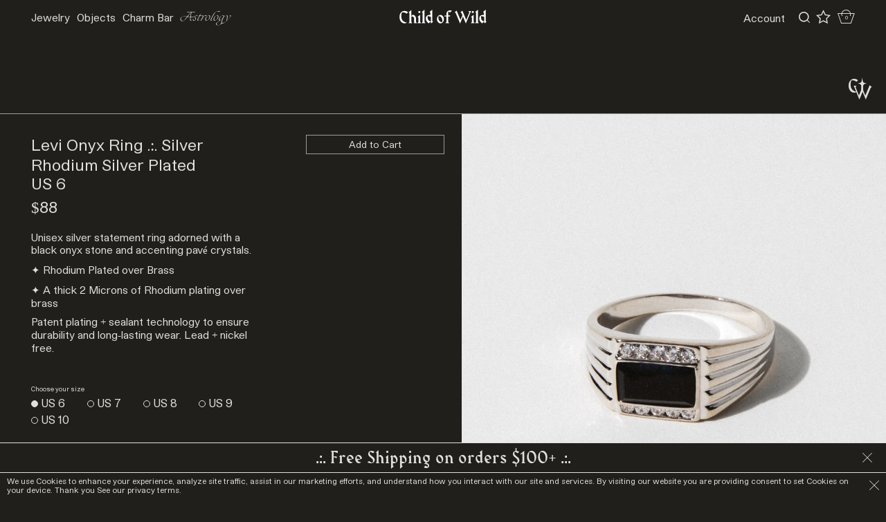

--- FILE ---
content_type: text/html; charset=utf-8
request_url: https://www.childofwild.com/collections/hand/products/levi-onyx-ring-silver
body_size: 47571
content:
<!doctype html>
<!--[if IE 9]> <html class="ie9 no-js supports-no-cookies" lang="en"> <![endif]-->
<!--[if (gt IE 9)|!(IE)]><!--> <html class="no-js supports-no-cookies" lang="en"> <!--<![endif]-->
<head>
  <meta name="facebook-domain-verification" content="nhjzhl2c4ys68gaci56n42kyd85c73" />
  <meta charset="utf-8">
  <meta http-equiv="X-UA-Compatible" content="IE=edge">
  <meta name="viewport" content="width=device-width,initial-scale=1">
  <meta name="theme-color" content="#000">
  <link rel="canonical" href="https://www.childofwild.com/products/levi-onyx-ring-silver">

  

  
  <title>
    Levi Onyx Ring .:. Silver
    
    
    
      &ndash; Child of Wild
    
  </title>

  
    <meta name="description" content="Unisex silver statement ring adorned with a black onyx stone and accenting pavé crystals.  ✦ Rhodium Plated over Brass ✦ A thick 2 Microns of Rhodium plating over brass Patent plating + sealant technology to ensure durability and long-lasting wear. Lead + nickel free.">
  


  <style data-shopify>
:root {
    --micro: 5px;
    --mini: 9.75px;
    --xxsm: 13.5px;
    --xsm: 20px;
    --sm: 45px;
    --smed: 74px;
    --med: 94px;
    --mlrg: 150px;
    --lrg: 225px;
    --xlrg: 340px;
    --xxlrg: 500px;
    --header_height: 150px;
    --menu_height: 159.75px;
    --sitepad_top: 204.75px;
    --header_height_mob: 40px;
    --site_pad: 45px;


    --bg: #211f1c;
    --bg_alt: #f7f6f5;
    --bg_dark: #000000;
    --bg_hover: #eeeeee;
    --stroke: #e0e0da;
    --stroke_light: #9c9c9b;

    --icon-asterisk: url('//www.childofwild.com/cdn/shop/t/145/assets/icon-asterisk.svg?v=134983206606476348981764913850');
    --icon-bullet: url('//www.childofwild.com/cdn/shop/t/145/assets/icon-bullet.svg?v=179165452095936995421764913850');

}
</style>
  <link href="//www.childofwild.com/cdn/shop/t/145/assets/elixir.scss.css?v=106346668805672079971764913850" rel="stylesheet" type="text/css" media="all" />
  <link href="//www.childofwild.com/cdn/shop/t/145/assets/theme.scss.css?v=1627779252518656071769020143" rel="stylesheet" type="text/css" media="all" />

  
  


<script>
  document.documentElement.className = document.documentElement.className.replace('no-js', 'js');
  window.theme = {
    strings: {
      addToCart: "Add to Cart",
      soldOut: "Sold Out",
      unavailable: "Unavailable"
    },
    moneyFormat: "${{amount}}"
  };
</script>

<script src="https://cdnjs.cloudflare.com/ajax/libs/jquery/1.11.1/jquery.min.js" integrity="sha512-nhY06wKras39lb9lRO76J4397CH1XpRSLfLJSftTeo3+q2vP7PaebILH9TqH+GRpnOhfAGjuYMVmVTOZJ+682w==" crossorigin="anonymous" referrerpolicy="no-referrer"></script>

<script src="//www.childofwild.com/cdn/shopifycloud/storefront/assets/themes_support/shopify_common-5f594365.js" defer="defer"></script>

<script src="//www.childofwild.com/cdn/shopifycloud/storefront/assets/themes_support/api.jquery-7ab1a3a4.js" type="text/javascript"></script>

<script src="//www.childofwild.com/cdn/shopifycloud/storefront/assets/themes_support/option_selection-b017cd28.js" type="text/javascript"></script>
<!--[if (gt IE 9)|!(IE)]><!--><script src="//www.childofwild.com/cdn/shop/t/145/assets/vendor.js?v=63465572612629405661764913850" defer="defer"></script><!--<![endif]-->
<!--[if lt IE 9]><script src="//www.childofwild.com/cdn/shop/t/145/assets/vendor.js?v=63465572612629405661764913850"></script><![endif]--><!--[if (gt IE 9)|!(IE)]><!--><script src="//www.childofwild.com/cdn/shop/t/145/assets/theme.js?v=181676618795736445151764913850" defer="defer"></script><!--<![endif]-->
<!--[if lt IE 9]><script src="//www.childofwild.com/cdn/shop/t/145/assets/theme.js?v=181676618795736445151764913850"></script><![endif]--><!--[if (gt IE 9)|!(IE)]><!--><script src="//www.childofwild.com/cdn/shop/t/145/assets/rivets-cart.min.js?v=76132779461343626691764913850" defer="defer"></script><!--<![endif]-->
<!--[if lt IE 9]><script src="//www.childofwild.com/cdn/shop/t/145/assets/rivets-cart.min.js?v=76132779461343626691764913850"></script><![endif]--><!--[if (gt IE 9)|!(IE)]><!--><script src="//www.childofwild.com/cdn/shop/t/145/assets/monier.js?v=170497596672174097201764913850" defer="defer"></script><!--<![endif]-->
<!--[if lt IE 9]><script src="//www.childofwild.com/cdn/shop/t/145/assets/monier.js?v=170497596672174097201764913850"></script><![endif]--><!-- Recently viewed product scripts -->
<script src="//www.childofwild.com/cdn/shop/t/145/assets/jquery.products.js?v=119959002995971690641764913850" type="text/javascript"></script>
<script src="//ajax.aspnetcdn.com/ajax/jquery.templates/beta1/jquery.tmpl.min.js" type="text/javascript"></script>

  <script>
    Shopify.Products.recordRecentlyViewed();
  </script>


<script type="application/json" data-ajax-cart-initial-state>
  {"note":null,"attributes":{},"original_total_price":0,"total_price":0,"total_discount":0,"total_weight":0.0,"item_count":0,"items":[],"requires_shipping":false,"currency":"USD","items_subtotal_price":0,"cart_level_discount_applications":[],"checkout_charge_amount":0}
</script>

<script type="module">
  import '//www.childofwild.com/cdn/shop/t/145/assets/liquid-ajax-cart-v2.1.2.js?v=147231480370716965841764913850';
  liquidAjaxCart.conf("updateOnWindowFocus", false);
    // Sidecart
    document.addEventListener('liquid-ajax-cart:request-end', event => {
      const {requestState} = event.detail;
    
      // If the "add to cart" request is successful
      if (requestState.requestType === 'add' && requestState.responseData?.ok) {
    
        // Add the CSS class to the "body" tag
        document.body.classList.toggle('drawer--sidecart');
      }
    });

    
</script>


  <script>window.performance && window.performance.mark && window.performance.mark('shopify.content_for_header.start');</script><meta name="google-site-verification" content="oz-MDaE7qEX2h35Jy13EF9pXyDcLxS5H0sUO32UnfaA">
<meta name="google-site-verification" content="gX5XwYd8b5OtxG1noU66w-OEpRfwSJYY42qTU5UyhFw">
<meta id="shopify-digital-wallet" name="shopify-digital-wallet" content="/1944387/digital_wallets/dialog">
<meta name="shopify-checkout-api-token" content="07215e30ed9eb7dff75f4f4c7e78ce34">
<meta id="in-context-paypal-metadata" data-shop-id="1944387" data-venmo-supported="false" data-environment="production" data-locale="en_US" data-paypal-v4="true" data-currency="USD">
<link rel="alternate" hreflang="x-default" href="https://www.childofwild.com/products/levi-onyx-ring-silver">
<link rel="alternate" hreflang="en-CA" href="https://www.childofwild.com/en-ca/products/levi-onyx-ring-silver">
<link rel="alternate" hreflang="en-AU" href="https://www.childofwild.com/en-au/products/levi-onyx-ring-silver">
<link rel="alternate" hreflang="en-JP" href="https://www.childofwild.com/en-jp/products/levi-onyx-ring-silver">
<link rel="alternate" hreflang="en-US" href="https://www.childofwild.com/products/levi-onyx-ring-silver">
<link rel="alternate" type="application/json+oembed" href="https://www.childofwild.com/products/levi-onyx-ring-silver.oembed">
<script async="async" src="/checkouts/internal/preloads.js?locale=en-US"></script>
<link rel="preconnect" href="https://shop.app" crossorigin="anonymous">
<script async="async" src="https://shop.app/checkouts/internal/preloads.js?locale=en-US&shop_id=1944387" crossorigin="anonymous"></script>
<script id="apple-pay-shop-capabilities" type="application/json">{"shopId":1944387,"countryCode":"US","currencyCode":"USD","merchantCapabilities":["supports3DS"],"merchantId":"gid:\/\/shopify\/Shop\/1944387","merchantName":"Child of Wild","requiredBillingContactFields":["postalAddress","email","phone"],"requiredShippingContactFields":["postalAddress","email","phone"],"shippingType":"shipping","supportedNetworks":["visa","masterCard","amex","discover","elo","jcb"],"total":{"type":"pending","label":"Child of Wild","amount":"1.00"},"shopifyPaymentsEnabled":true,"supportsSubscriptions":true}</script>
<script id="shopify-features" type="application/json">{"accessToken":"07215e30ed9eb7dff75f4f4c7e78ce34","betas":["rich-media-storefront-analytics"],"domain":"www.childofwild.com","predictiveSearch":true,"shopId":1944387,"locale":"en"}</script>
<script>var Shopify = Shopify || {};
Shopify.shop = "child-of-wild.myshopify.com";
Shopify.locale = "en";
Shopify.currency = {"active":"USD","rate":"1.0"};
Shopify.country = "US";
Shopify.theme = {"name":"CW WildMonier 2.7 (Holiday Sale Launch 12\/10)","id":148856078528,"schema_name":"Custom by Monier","schema_version":"2.7","theme_store_id":null,"role":"main"};
Shopify.theme.handle = "null";
Shopify.theme.style = {"id":null,"handle":null};
Shopify.cdnHost = "www.childofwild.com/cdn";
Shopify.routes = Shopify.routes || {};
Shopify.routes.root = "/";</script>
<script type="module">!function(o){(o.Shopify=o.Shopify||{}).modules=!0}(window);</script>
<script>!function(o){function n(){var o=[];function n(){o.push(Array.prototype.slice.apply(arguments))}return n.q=o,n}var t=o.Shopify=o.Shopify||{};t.loadFeatures=n(),t.autoloadFeatures=n()}(window);</script>
<script>
  window.ShopifyPay = window.ShopifyPay || {};
  window.ShopifyPay.apiHost = "shop.app\/pay";
  window.ShopifyPay.redirectState = null;
</script>
<script id="shop-js-analytics" type="application/json">{"pageType":"product"}</script>
<script defer="defer" async type="module" src="//www.childofwild.com/cdn/shopifycloud/shop-js/modules/v2/client.init-shop-cart-sync_BT-GjEfc.en.esm.js"></script>
<script defer="defer" async type="module" src="//www.childofwild.com/cdn/shopifycloud/shop-js/modules/v2/chunk.common_D58fp_Oc.esm.js"></script>
<script defer="defer" async type="module" src="//www.childofwild.com/cdn/shopifycloud/shop-js/modules/v2/chunk.modal_xMitdFEc.esm.js"></script>
<script type="module">
  await import("//www.childofwild.com/cdn/shopifycloud/shop-js/modules/v2/client.init-shop-cart-sync_BT-GjEfc.en.esm.js");
await import("//www.childofwild.com/cdn/shopifycloud/shop-js/modules/v2/chunk.common_D58fp_Oc.esm.js");
await import("//www.childofwild.com/cdn/shopifycloud/shop-js/modules/v2/chunk.modal_xMitdFEc.esm.js");

  window.Shopify.SignInWithShop?.initShopCartSync?.({"fedCMEnabled":true,"windoidEnabled":true});

</script>
<script>
  window.Shopify = window.Shopify || {};
  if (!window.Shopify.featureAssets) window.Shopify.featureAssets = {};
  window.Shopify.featureAssets['shop-js'] = {"shop-cart-sync":["modules/v2/client.shop-cart-sync_DZOKe7Ll.en.esm.js","modules/v2/chunk.common_D58fp_Oc.esm.js","modules/v2/chunk.modal_xMitdFEc.esm.js"],"init-fed-cm":["modules/v2/client.init-fed-cm_B6oLuCjv.en.esm.js","modules/v2/chunk.common_D58fp_Oc.esm.js","modules/v2/chunk.modal_xMitdFEc.esm.js"],"shop-cash-offers":["modules/v2/client.shop-cash-offers_D2sdYoxE.en.esm.js","modules/v2/chunk.common_D58fp_Oc.esm.js","modules/v2/chunk.modal_xMitdFEc.esm.js"],"shop-login-button":["modules/v2/client.shop-login-button_QeVjl5Y3.en.esm.js","modules/v2/chunk.common_D58fp_Oc.esm.js","modules/v2/chunk.modal_xMitdFEc.esm.js"],"pay-button":["modules/v2/client.pay-button_DXTOsIq6.en.esm.js","modules/v2/chunk.common_D58fp_Oc.esm.js","modules/v2/chunk.modal_xMitdFEc.esm.js"],"shop-button":["modules/v2/client.shop-button_DQZHx9pm.en.esm.js","modules/v2/chunk.common_D58fp_Oc.esm.js","modules/v2/chunk.modal_xMitdFEc.esm.js"],"avatar":["modules/v2/client.avatar_BTnouDA3.en.esm.js"],"init-windoid":["modules/v2/client.init-windoid_CR1B-cfM.en.esm.js","modules/v2/chunk.common_D58fp_Oc.esm.js","modules/v2/chunk.modal_xMitdFEc.esm.js"],"init-shop-for-new-customer-accounts":["modules/v2/client.init-shop-for-new-customer-accounts_C_vY_xzh.en.esm.js","modules/v2/client.shop-login-button_QeVjl5Y3.en.esm.js","modules/v2/chunk.common_D58fp_Oc.esm.js","modules/v2/chunk.modal_xMitdFEc.esm.js"],"init-shop-email-lookup-coordinator":["modules/v2/client.init-shop-email-lookup-coordinator_BI7n9ZSv.en.esm.js","modules/v2/chunk.common_D58fp_Oc.esm.js","modules/v2/chunk.modal_xMitdFEc.esm.js"],"init-shop-cart-sync":["modules/v2/client.init-shop-cart-sync_BT-GjEfc.en.esm.js","modules/v2/chunk.common_D58fp_Oc.esm.js","modules/v2/chunk.modal_xMitdFEc.esm.js"],"shop-toast-manager":["modules/v2/client.shop-toast-manager_DiYdP3xc.en.esm.js","modules/v2/chunk.common_D58fp_Oc.esm.js","modules/v2/chunk.modal_xMitdFEc.esm.js"],"init-customer-accounts":["modules/v2/client.init-customer-accounts_D9ZNqS-Q.en.esm.js","modules/v2/client.shop-login-button_QeVjl5Y3.en.esm.js","modules/v2/chunk.common_D58fp_Oc.esm.js","modules/v2/chunk.modal_xMitdFEc.esm.js"],"init-customer-accounts-sign-up":["modules/v2/client.init-customer-accounts-sign-up_iGw4briv.en.esm.js","modules/v2/client.shop-login-button_QeVjl5Y3.en.esm.js","modules/v2/chunk.common_D58fp_Oc.esm.js","modules/v2/chunk.modal_xMitdFEc.esm.js"],"shop-follow-button":["modules/v2/client.shop-follow-button_CqMgW2wH.en.esm.js","modules/v2/chunk.common_D58fp_Oc.esm.js","modules/v2/chunk.modal_xMitdFEc.esm.js"],"checkout-modal":["modules/v2/client.checkout-modal_xHeaAweL.en.esm.js","modules/v2/chunk.common_D58fp_Oc.esm.js","modules/v2/chunk.modal_xMitdFEc.esm.js"],"shop-login":["modules/v2/client.shop-login_D91U-Q7h.en.esm.js","modules/v2/chunk.common_D58fp_Oc.esm.js","modules/v2/chunk.modal_xMitdFEc.esm.js"],"lead-capture":["modules/v2/client.lead-capture_BJmE1dJe.en.esm.js","modules/v2/chunk.common_D58fp_Oc.esm.js","modules/v2/chunk.modal_xMitdFEc.esm.js"],"payment-terms":["modules/v2/client.payment-terms_Ci9AEqFq.en.esm.js","modules/v2/chunk.common_D58fp_Oc.esm.js","modules/v2/chunk.modal_xMitdFEc.esm.js"]};
</script>
<script>(function() {
  var isLoaded = false;
  function asyncLoad() {
    if (isLoaded) return;
    isLoaded = true;
    var urls = ["https:\/\/static.shareasale.com\/json\/shopify\/deduplication.js?shop=child-of-wild.myshopify.com","https:\/\/static.shareasale.com\/json\/shopify\/shareasale-tracking.js?sasmid=122071\u0026ssmtid=19038\u0026shop=child-of-wild.myshopify.com","\/\/cdn.shopify.com\/proxy\/1f385d24d73f532d7b580a1f48c267187fb43311a7923f8a504d0cc0626c7a68\/d33a6lvgbd0fej.cloudfront.net\/script_tag\/secomapp.scripttag.js?shop=child-of-wild.myshopify.com\u0026sp-cache-control=cHVibGljLCBtYXgtYWdlPTkwMA","\/\/backinstock.useamp.com\/widget\/5874_1767153381.js?category=bis\u0026v=6\u0026shop=child-of-wild.myshopify.com"];
    for (var i = 0; i < urls.length; i++) {
      var s = document.createElement('script');
      s.type = 'text/javascript';
      s.async = true;
      s.src = urls[i];
      var x = document.getElementsByTagName('script')[0];
      x.parentNode.insertBefore(s, x);
    }
  };
  if(window.attachEvent) {
    window.attachEvent('onload', asyncLoad);
  } else {
    window.addEventListener('load', asyncLoad, false);
  }
})();</script>
<script id="__st">var __st={"a":1944387,"offset":-28800,"reqid":"6d7af9f2-31e9-461e-92fc-f7d8dbf89ce7-1769084285","pageurl":"www.childofwild.com\/collections\/hand\/products\/levi-onyx-ring-silver","u":"66165d1e1194","p":"product","rtyp":"product","rid":6558516707520};</script>
<script>window.ShopifyPaypalV4VisibilityTracking = true;</script>
<script id="captcha-bootstrap">!function(){'use strict';const t='contact',e='account',n='new_comment',o=[[t,t],['blogs',n],['comments',n],[t,'customer']],c=[[e,'customer_login'],[e,'guest_login'],[e,'recover_customer_password'],[e,'create_customer']],r=t=>t.map((([t,e])=>`form[action*='/${t}']:not([data-nocaptcha='true']) input[name='form_type'][value='${e}']`)).join(','),a=t=>()=>t?[...document.querySelectorAll(t)].map((t=>t.form)):[];function s(){const t=[...o],e=r(t);return a(e)}const i='password',u='form_key',d=['recaptcha-v3-token','g-recaptcha-response','h-captcha-response',i],f=()=>{try{return window.sessionStorage}catch{return}},m='__shopify_v',_=t=>t.elements[u];function p(t,e,n=!1){try{const o=window.sessionStorage,c=JSON.parse(o.getItem(e)),{data:r}=function(t){const{data:e,action:n}=t;return t[m]||n?{data:e,action:n}:{data:t,action:n}}(c);for(const[e,n]of Object.entries(r))t.elements[e]&&(t.elements[e].value=n);n&&o.removeItem(e)}catch(o){console.error('form repopulation failed',{error:o})}}const l='form_type',E='cptcha';function T(t){t.dataset[E]=!0}const w=window,h=w.document,L='Shopify',v='ce_forms',y='captcha';let A=!1;((t,e)=>{const n=(g='f06e6c50-85a8-45c8-87d0-21a2b65856fe',I='https://cdn.shopify.com/shopifycloud/storefront-forms-hcaptcha/ce_storefront_forms_captcha_hcaptcha.v1.5.2.iife.js',D={infoText:'Protected by hCaptcha',privacyText:'Privacy',termsText:'Terms'},(t,e,n)=>{const o=w[L][v],c=o.bindForm;if(c)return c(t,g,e,D).then(n);var r;o.q.push([[t,g,e,D],n]),r=I,A||(h.body.append(Object.assign(h.createElement('script'),{id:'captcha-provider',async:!0,src:r})),A=!0)});var g,I,D;w[L]=w[L]||{},w[L][v]=w[L][v]||{},w[L][v].q=[],w[L][y]=w[L][y]||{},w[L][y].protect=function(t,e){n(t,void 0,e),T(t)},Object.freeze(w[L][y]),function(t,e,n,w,h,L){const[v,y,A,g]=function(t,e,n){const i=e?o:[],u=t?c:[],d=[...i,...u],f=r(d),m=r(i),_=r(d.filter((([t,e])=>n.includes(e))));return[a(f),a(m),a(_),s()]}(w,h,L),I=t=>{const e=t.target;return e instanceof HTMLFormElement?e:e&&e.form},D=t=>v().includes(t);t.addEventListener('submit',(t=>{const e=I(t);if(!e)return;const n=D(e)&&!e.dataset.hcaptchaBound&&!e.dataset.recaptchaBound,o=_(e),c=g().includes(e)&&(!o||!o.value);(n||c)&&t.preventDefault(),c&&!n&&(function(t){try{if(!f())return;!function(t){const e=f();if(!e)return;const n=_(t);if(!n)return;const o=n.value;o&&e.removeItem(o)}(t);const e=Array.from(Array(32),(()=>Math.random().toString(36)[2])).join('');!function(t,e){_(t)||t.append(Object.assign(document.createElement('input'),{type:'hidden',name:u})),t.elements[u].value=e}(t,e),function(t,e){const n=f();if(!n)return;const o=[...t.querySelectorAll(`input[type='${i}']`)].map((({name:t})=>t)),c=[...d,...o],r={};for(const[a,s]of new FormData(t).entries())c.includes(a)||(r[a]=s);n.setItem(e,JSON.stringify({[m]:1,action:t.action,data:r}))}(t,e)}catch(e){console.error('failed to persist form',e)}}(e),e.submit())}));const S=(t,e)=>{t&&!t.dataset[E]&&(n(t,e.some((e=>e===t))),T(t))};for(const o of['focusin','change'])t.addEventListener(o,(t=>{const e=I(t);D(e)&&S(e,y())}));const B=e.get('form_key'),M=e.get(l),P=B&&M;t.addEventListener('DOMContentLoaded',(()=>{const t=y();if(P)for(const e of t)e.elements[l].value===M&&p(e,B);[...new Set([...A(),...v().filter((t=>'true'===t.dataset.shopifyCaptcha))])].forEach((e=>S(e,t)))}))}(h,new URLSearchParams(w.location.search),n,t,e,['guest_login'])})(!0,!0)}();</script>
<script integrity="sha256-4kQ18oKyAcykRKYeNunJcIwy7WH5gtpwJnB7kiuLZ1E=" data-source-attribution="shopify.loadfeatures" defer="defer" src="//www.childofwild.com/cdn/shopifycloud/storefront/assets/storefront/load_feature-a0a9edcb.js" crossorigin="anonymous"></script>
<script crossorigin="anonymous" defer="defer" src="//www.childofwild.com/cdn/shopifycloud/storefront/assets/shopify_pay/storefront-65b4c6d7.js?v=20250812"></script>
<script data-source-attribution="shopify.dynamic_checkout.dynamic.init">var Shopify=Shopify||{};Shopify.PaymentButton=Shopify.PaymentButton||{isStorefrontPortableWallets:!0,init:function(){window.Shopify.PaymentButton.init=function(){};var t=document.createElement("script");t.src="https://www.childofwild.com/cdn/shopifycloud/portable-wallets/latest/portable-wallets.en.js",t.type="module",document.head.appendChild(t)}};
</script>
<script data-source-attribution="shopify.dynamic_checkout.buyer_consent">
  function portableWalletsHideBuyerConsent(e){var t=document.getElementById("shopify-buyer-consent"),n=document.getElementById("shopify-subscription-policy-button");t&&n&&(t.classList.add("hidden"),t.setAttribute("aria-hidden","true"),n.removeEventListener("click",e))}function portableWalletsShowBuyerConsent(e){var t=document.getElementById("shopify-buyer-consent"),n=document.getElementById("shopify-subscription-policy-button");t&&n&&(t.classList.remove("hidden"),t.removeAttribute("aria-hidden"),n.addEventListener("click",e))}window.Shopify?.PaymentButton&&(window.Shopify.PaymentButton.hideBuyerConsent=portableWalletsHideBuyerConsent,window.Shopify.PaymentButton.showBuyerConsent=portableWalletsShowBuyerConsent);
</script>
<script data-source-attribution="shopify.dynamic_checkout.cart.bootstrap">document.addEventListener("DOMContentLoaded",(function(){function t(){return document.querySelector("shopify-accelerated-checkout-cart, shopify-accelerated-checkout")}if(t())Shopify.PaymentButton.init();else{new MutationObserver((function(e,n){t()&&(Shopify.PaymentButton.init(),n.disconnect())})).observe(document.body,{childList:!0,subtree:!0})}}));
</script>
<link id="shopify-accelerated-checkout-styles" rel="stylesheet" media="screen" href="https://www.childofwild.com/cdn/shopifycloud/portable-wallets/latest/accelerated-checkout-backwards-compat.css" crossorigin="anonymous">
<style id="shopify-accelerated-checkout-cart">
        #shopify-buyer-consent {
  margin-top: 1em;
  display: inline-block;
  width: 100%;
}

#shopify-buyer-consent.hidden {
  display: none;
}

#shopify-subscription-policy-button {
  background: none;
  border: none;
  padding: 0;
  text-decoration: underline;
  font-size: inherit;
  cursor: pointer;
}

#shopify-subscription-policy-button::before {
  box-shadow: none;
}

      </style>

<script>window.performance && window.performance.mark && window.performance.mark('shopify.content_for_header.end');</script><script id="shop-promise-product" type="application/json">
  {
    "productId": "6558516707520",
    "variantId": "39335052705984"
  }
</script>
<script id="shop-promise-features" type="application/json">
  {
    "supportedPromiseBrands": ["shop_promise"],
    "f_b9ba94d16a7d18ccd91d68be01e37df6": false,
    "f_85e460659f2e1fdd04f763b1587427a4": false
  }
</script>
<script fetchpriority="high" defer="defer" src="https://www.childofwild.com/cdn/shopifycloud/shop-promise-pdp/prod/shop_promise_pdp.js?v=1" data-source-attribution="shopify.shop-promise-pdp" crossorigin="anonymous"></script>


  
    

<script type="text/javascript">
  function initAppmate(Appmate){
    Appmate.wk.on({
      'click [data-wk-add-product]': eventHandler(function(){
        var productId = this.getAttribute('data-wk-add-product');
        var select = Appmate.wk.$('form select[name="id"]');
        var variantId = select.length ? select.val() : undefined;
        Appmate.wk.addProduct(productId, variantId).then(function(product) {
          var variant = product.selected_or_first_available_variant || {};
          sendTracking({
            hitType: 'event',
            eventCategory: 'Wishlist',
            eventAction: 'WK Added Product',
            eventLabel: 'Wishlist King',
          }, {
            id: variant.sku || variant.id,
            name: product.title,
            category: product.type,
            brand: product.vendor,
            variant: variant.title,
            price: variant.price
          }, {
            list: "" || undefined
          });
        });
      }),
      'click [data-wk-remove-product]': eventHandler(function(){
        var productId = this.getAttribute('data-wk-remove-product');
        Appmate.wk.removeProduct(productId).then(function(product) {
          var variant = product.selected_or_first_available_variant || {};
          sendTracking({
            hitType: 'event',
            eventCategory: 'Wishlist',
            eventAction: 'WK Removed Product',
            eventLabel: 'Wishlist King',
          }, {
            id: variant.sku || variant.id,
            name: product.title,
            category: product.type,
            brand: product.vendor,
            variant: variant.title,
            price: variant.price
          }, {
            list: "" || undefined
          });
        });
      }),
      'click [data-wk-remove-item]': eventHandler(function(){
        var itemId = this.getAttribute('data-wk-remove-item');
        fadeOrNot(this, function() {
          Appmate.wk.removeItem(itemId).then(function(product){
            var variant = product.selected_or_first_available_variant || {};
            sendTracking({
              hitType: 'event',
              eventCategory: 'Wishlist',
              eventAction: 'WK Removed Product',
              eventLabel: 'Wishlist King',
            }, {
              id: variant.sku || variant.id,
              name: product.title,
              category: product.type,
              brand: product.vendor,
              variant: variant.title,
              price: variant.price
            }, {
              list: "" || undefined
            });
          });
        });
      }),
      'click [data-wk-clear-wishlist]': eventHandler(function(){
        var wishlistId = this.getAttribute('data-wk-clear-wishlist');
        Appmate.wk.clear(wishlistId).then(function() {
          sendTracking({
            hitType: 'event',
            eventCategory: 'Wishlist',
            eventAction: 'WK Cleared Wishlist',
            eventLabel: 'Wishlist King',
          });
        });
      }),
      'click [data-wk-share]': eventHandler(function(){
        var params = {
          wkShareService: this.getAttribute("data-wk-share-service"),
          wkShare: this.getAttribute("data-wk-share"),
          wkShareImage: this.getAttribute("data-wk-share-image")
        };
        var shareLink = Appmate.wk.getShareLink(params);

        sendTracking({
          hitType: 'event',
          eventCategory: 'Wishlist',
          eventAction: 'WK Shared Wishlist (' + params.wkShareService + ')',
          eventLabel: 'Wishlist King',
        });

        switch (params.wkShareService) {
          case 'link':
            Appmate.wk.$('#wk-share-link-text').addClass('wk-visible').find('.wk-text').html(shareLink);
            var copyButton = Appmate.wk.$('#wk-share-link-text .wk-clipboard');
            var copyText = copyButton.html();
            var clipboard = Appmate.wk.clipboard(copyButton[0]);
            clipboard.on('success', function(e) {
              copyButton.html('copied');
              setTimeout(function(){
                copyButton.html(copyText);
              }, 2000);
            });
            break;
          case 'email':
            window.location.href = shareLink;
            break;
          case 'contact':
            var contactUrl = '/pages/contact';
            var message = 'Here is the link to my list:\n' + shareLink;
            window.location.href=contactUrl + '?message=' + encodeURIComponent(message);
            break;
          default:
            window.open(
              shareLink,
              'wishlist_share',
              'height=590, width=770, toolbar=no, menubar=no, scrollbars=no, resizable=no, location=no, directories=no, status=no'
            );
        }
      }),
      'click [data-wk-move-to-cart]': eventHandler(function(){
        var $elem = Appmate.wk.$(this);
        $form = $elem.parents('form');
        $elem.prop("disabled", true);

        var item = this.getAttribute('data-wk-move-to-cart');
        var formData = $form.serialize();

        fadeOrNot(this, function(){
          Appmate.wk
          .moveToCart(item, formData)
          .then(function(product){
            $elem.prop("disabled", false);

            var variant = product.selected_or_first_available_variant || {};
            sendTracking({
              hitType: 'event',
              eventCategory: 'Wishlist',
              eventAction: 'WK Added to Cart',
              eventLabel: 'Wishlist King',
              hitCallback: function() {
                window.scrollTo(0, 0);
                location.reload();
              }
            }, {
              id: variant.sku || variant.id,
              name: product.title,
              category: product.type,
              brand: product.vendor,
              variant: variant.title,
              price: variant.price,
              quantity: 1,
            }, {
              list: "" || undefined
            });
          });
        });
      }),
      'render .wk-option-select': function(elem){
        appmateOptionSelect(elem);
      },
      'login-required': function (intent) {
        var redirect = {
          path: window.location.pathname,
          intent: intent
        };
        window.location = '/account/login?wk-redirect=' + encodeURIComponent(JSON.stringify(redirect));
      },
      'ready': function () {
        fillContactForm();

        var redirect = Appmate.wk.getQueryParam('wk-redirect');
        if (redirect) {
          Appmate.wk.addLoginRedirect(Appmate.wk.$('#customer_login'), JSON.parse(redirect));
        }
        var intent = Appmate.wk.getQueryParam('wk-intent');
        if (intent) {
          intent = JSON.parse(intent);
          switch (intent.action) {
            case 'addProduct':
              Appmate.wk.addProduct(intent.product, intent.variant)
              break;
            default:
              console.warn('Wishlist King: Intent not implemented', intent)
          }
          if (window.history && window.history.pushState) {
            history.pushState(null, null, window.location.pathname);
          }
        }
      }
    });

    Appmate.init({
      shop: {
        domain: 'child-of-wild.myshopify.com'
      },
      session: {
        customer: ''
      },
      globals: {
        settings: {
          app_wk_icon: 'star',
          app_wk_share_position: 'top',
          app_wk_products_per_row: 4,
          money_format: '${{amount}}',
          root_url: ''
        },
        customer: '',
        customer_accounts_enabled: true,
      },
      wishlist: {
        filter: function(product) {
          return !product.hidden;
        },
        loginRequired: false,
        handle: '/pages/wishlist',
        proxyHandle: "/a/wk",
        share: {
          handle: "/pages/shared-wishlist",
          title: 'My Wishlist',
          description: 'Check out some of my favorite things @ Child of Wild.',
          imageTitle: 'Child of Wild',
          hashTags: 'wishlist',
          twitterUser: false // will be used with via
        }
      }
    });

    function sendTracking(event, product, action) {
      if (typeof fbq === 'function') {
        switch (event.eventAction) {
          case "WK Added Product":
            fbq('track', 'AddToWishlist', {
              value: product.price,
              currency: 'USD'
            });
            break;
        }
      }
      if (typeof ga === 'function') {
        if (product) {
          delete product.price;
          ga('ec:addProduct', product);
        }

        if (action) {
          ga('ec:setAction', 'click', action);
        }

        if (event) {
          ga('send', event);
        }

        if (!ga.loaded) {
          event && event.hitCallback && event.hitCallback()
        }
      } else {
        event && event.hitCallback && event.hitCallback()
      }
    }

    function fillContactForm() {
      document.addEventListener('DOMContentLoaded', fillContactForm)
      if (document.getElementById('contact_form')) {
        var message = Appmate.wk.getQueryParam('message');
        var bodyElement = document.querySelector("#contact_form textarea[name='contact[body]']");
        if (bodyElement && message) {
          bodyElement.value = message;
        }
      }
    }

    function eventHandler (callback) {
      return function (event) {
        if (typeof callback === 'function') {
          callback.call(this, event)
        }
        if (event) {
          event.preventDefault();
          event.stopPropagation();
        }
      }
    }

    function fadeOrNot(elem, callback){
      if (typeof $ !== "function") {
        callback();
        return;
      }
      var $elem = $(elem);
  	  if ($elem.parents('.wk-fadeout').length) {
        $elem.parents('.wk-fadeout').fadeOut(callback);
      } else {
        callback();
      }
    }
  }
</script>



<script
  id="wishlist-icon-filled"
  data="wishlist"
  type="text/x-template"
  app="wishlist-king"
>
  {% if settings.app_wk_icon == "heart" %}
    <svg version='1.1' xmlns='https://www.w3.org/2000/svg' width='64' height='64' viewBox='0 0 64 64'>
      <path d='M47.199 4c-6.727 0-12.516 5.472-15.198 11.188-2.684-5.715-8.474-11.188-15.201-11.188-9.274 0-16.8 7.527-16.8 16.802 0 18.865 19.031 23.812 32.001 42.464 12.26-18.536 31.999-24.2 31.999-42.464 0-9.274-7.527-16.802-16.801-16.802z' fill='#000'></path>
    </svg>
  {% elsif settings.app_wk_icon == "star" %}
    <svg version='1.1' xmlns='https://www.w3.org/2000/svg' width='64' height='60.9' viewBox='0 0 64 64'>
      <path d='M63.92,23.25a1.5,1.5,0,0,0-1.39-1H40.3L33.39,1.08A1.5,1.5,0,0,0,32,0h0a1.49,1.49,0,0,0-1.39,1L23.7,22.22H1.47a1.49,1.49,0,0,0-1.39,1A1.39,1.39,0,0,0,.6,24.85l18,13L11.65,59a1.39,1.39,0,0,0,.51,1.61,1.47,1.47,0,0,0,.88.3,1.29,1.29,0,0,0,.88-0.3l18-13.08L50,60.68a1.55,1.55,0,0,0,1.76,0,1.39,1.39,0,0,0,.51-1.61l-6.9-21.14,18-13A1.45,1.45,0,0,0,63.92,23.25Z' fill='#be8508'></path>
    </svg>
  {% endif %}
</script>

<script
  id="wishlist-icon-empty"
  data="wishlist"
  type="text/x-template"
  app="wishlist-king"
>
  {% if settings.app_wk_icon == "heart" %}
    <svg version='1.1' xmlns='https://www.w3.org/2000/svg' width='64px' height='60.833px' viewBox='0 0 64 60.833'>
      <path stroke='#000' stroke-width='5' stroke-miterlimit='10' fill-opacity='0' d='M45.684,2.654c-6.057,0-11.27,4.927-13.684,10.073 c-2.417-5.145-7.63-10.073-13.687-10.073c-8.349,0-15.125,6.776-15.125,15.127c0,16.983,17.134,21.438,28.812,38.231 c11.038-16.688,28.811-21.787,28.811-38.231C60.811,9.431,54.033,2.654,45.684,2.654z'/>
    </svg>
  {% elsif settings.app_wk_icon == "star" %}
    <svg version='1.1' xmlns='https://www.w3.org/2000/svg' width='64' height='60.9' viewBox='0 0 64 64'>
      <path d='M63.92,23.25a1.5,1.5,0,0,0-1.39-1H40.3L33.39,1.08A1.5,1.5,0,0,0,32,0h0a1.49,1.49,0,0,0-1.39,1L23.7,22.22H1.47a1.49,1.49,0,0,0-1.39,1A1.39,1.39,0,0,0,.6,24.85l18,13L11.65,59a1.39,1.39,0,0,0,.51,1.61,1.47,1.47,0,0,0,.88.3,1.29,1.29,0,0,0,.88-0.3l18-13.08L50,60.68a1.55,1.55,0,0,0,1.76,0,1.39,1.39,0,0,0,.51-1.61l-6.9-21.14,18-13A1.45,1.45,0,0,0,63.92,23.25ZM42.75,36.18a1.39,1.39,0,0,0-.51,1.61l5.81,18L32.85,44.69a1.41,1.41,0,0,0-1.67,0L15.92,55.74l5.81-18a1.39,1.39,0,0,0-.51-1.61L6,25.12H24.7a1.49,1.49,0,0,0,1.39-1L32,6.17l5.81,18a1.5,1.5,0,0,0,1.39,1H58Z' fill='#be8508'></path>
    </svg>
  {% endif %}
</script>

<script
  id="wishlist-icon-remove"
  data="wishlist"
  type="text/x-template"
  app="wishlist-king"
>
  <svg role="presentation" viewBox="0 0 16 14">
    <path d="M15 0L1 14m14 0L1 0" stroke="currentColor" fill="none" fill-rule="evenodd"></path>
  </svg>
</script>

<script
  id="wishlist-link"
  data="wishlist"
  type="text/x-template"
  app="wishlist-king"
>
  {% if wishlist.item_count %}
    {% assign link_icon = 'wishlist-icon-filled' %}
  {% else %}
    {% assign link_icon = 'wishlist-icon-empty' %}
  {% endif %}
  <a href="{{ wishlist.url }}" class="wk-link wk-{{ wishlist.state }}" title="View Wishlist">
    <span class="icon-star hoverfade"></span>
  </a>
</script>

<script
  id="wishlist-link-li"
  data="wishlist"
  type="text/x-template"
  app="wishlist-king"
>
  <li class="wishlist-link-li wk-{{ wishlist.state }}">
    {% include 'wishlist-link' %}
  </li>
</script>

<script
  id="wishlist-button-product"
  data="product"
  type="text/x-template"
  app="wishlist-king"
>
  {% if product.in_wishlist %}
    {% assign btn_text = 'In Wishlist' %}
    {% assign btn_title = 'Remove from Wishlist' %}
    {% assign btn_action = 'wk-remove-product' %}
    {% assign btn_icon = 'wishlist-icon-filled' %}
  {% else %}
    {% assign btn_text = 'Add to Wishlist' %}
    {% assign btn_title = 'Add to Wishlist' %}
    {% assign btn_action = 'wk-add-product' %}
    {% assign btn_icon = 'wishlist-icon-empty' %}
  {% endif %}

  <div type="button" class="wk-button-product {{ btn_action }}" title="{{ btn_title }}" data-{{ btn_action }}="{{ product.id }}">
    <span class="icon-star hoverfade icon_sm"></span>
  </button>
</script>

<script
  id="wishlist-button-collection"
  data="product"
  type="text/x-template"
  app="wishlist-king"
>
  {% if product.in_wishlist %}
    {% assign btn_text = 'In Wishlist' %}
    {% assign btn_title = 'Remove from Wishlist' %}
    {% assign btn_action = 'wk-remove-product' %}
    {% assign btn_icon = 'wishlist-icon-filled' %}
  {% else %}
    {% assign btn_text = 'Add to Wishlist' %}
    {% assign btn_title = 'Add to Wishlist' %}
    {% assign btn_action = 'wk-add-product' %}
    {% assign btn_icon = 'wishlist-icon-empty' %}
  {% endif %}

  <div class="wk-button-collection {{ btn_action }}" title="{{ btn_title }}" data-{{ btn_action }}="{{ product.id }}">
    <div class="icon-star hoverfade icon_sm">
    </div>
  </div>
</script>

<script
  id="wishlist-button-wishlist-page"
  data="product"
  type="text/x-template"
  app="wishlist-king"
>
  {% if wishlist.read_only %}
    {% assign item_id = product.id %}
  {% else %}
    {% assign item_id = product.wishlist_item_id %}
  {% endif %}

  {% assign add_class = '' %}
  {% if product.in_wishlist and wishlist.read_only == true %}
    {% assign btn_text = 'In Wishlist' %}
    {% assign btn_title = 'Remove from Wishlist' %}
    {% assign btn_action = 'wk-remove-product' %}
    {% assign btn_icon = 'wishlist-icon-filled' %}
  {% elsif product.in_wishlist and wishlist.read_only == false %}
    {% assign btn_text = 'In Wishlist' %}
    {% assign btn_title = 'Remove from Wishlist' %}
    {% assign btn_action = 'wk-remove-item' %}
    {% assign btn_icon = 'wishlist-icon-remove' %}
    {% assign add_class = 'wk-with-hover' %}
  {% else %}
    {% assign btn_text = 'Add to Wishlist' %}
    {% assign btn_title = 'Add to Wishlist' %}
    {% assign btn_action = 'wk-add-product' %}
    {% assign btn_icon = 'wishlist-icon-empty' %}
    {% assign add_class = 'wk-with-hover' %}
  {% endif %}

  <button type="button" class="wk-button-wishlist-page {{ btn_action }} {{ add_class }}" title="{{ btn_title }}" data-{{ btn_action }}="{{ item_id }}">
    <div class="wk-icon">
      {% include btn_icon %}
    </div>
    <span class="wk-label">{{ btn_text }}</span>
  </button>
</script>

<script
  id="wishlist-button-wishlist-clear"
  data="wishlist"
  type="text/x-template"
  app="wishlist-king"
>
  {% assign btn_text = 'Clear Wishlist' %}
  {% assign btn_title = 'Clear Wishlist' %}
  {% assign btn_class = 'wk-button-wishlist-clear' %}

  <button type="button" class="{{ btn_class }}" title="{{ btn_title }}" data-wk-clear-wishlist="{{ wishlist.permaId }}">
    <span class="wk-label">{{ btn_text }}</span>
  </button>
</script>

<script
  id="wishlist-shared"
  data="shared_wishlist"
  type="text/x-template"
  app="wishlist-king"
>
  {% assign wishlist = shared_wishlist %}
  {% include 'wishlist-collection' with wishlist %}
</script>

<script
  id="wishlist-collection"
  data="wishlist"
  type="text/x-template"
  app="wishlist-king"
>
  <div class='wishlist-collection'>
  {% if wishlist.item_count == 0 %}
    {% include 'wishlist-collection-empty' %}
  {% else %}
    {% if customer_accounts_enabled and customer == false and wishlist.read_only == false %}
      {% include 'wishlist-collection-login-note' %}
    {% endif %}

    {% if settings.app_wk_share_position == "top" %}
      {% unless wishlist.read_only %}
        {% include 'wishlist-collection-share' %}
      {% endunless %}
    {% endif %}

    {% include 'wishlist-collection-loop' %}

    {% if settings.app_wk_share_position == "bottom" %}
      {% unless wishlist.read_only %}
        {% include 'wishlist-collection-share' %}
      {% endunless %}
    {% endif %}

    {% unless wishlist.read_only %}
      {% include 'wishlist-button-wishlist-clear' %}
    {% endunless %}
  {% endif %}
  </div>
</script>

<script
  id="wishlist-collection-empty"
  data="wishlist"
  type="text/x-template"
  app="wishlist-king"
>
  <div class="wk-row">
    <div class="wk-span12">
      <h3 class="wk-wishlist-empty-note">Your wishlist is empty!</h3>
    </div>
  </div>
</script>

<script
  id="wishlist-collection-login-note"
  data="wishlist"
  type="text/x-template"
  app="wishlist-king"
>
  <div class="wk-row">
    <p class="wk-span12 wk-login-note">
      To permanently save your wishlist please <a href="/account/login">login</a> or <a href="/account/register">sign up</a>.
    </p>
  </div>
</script>

<script
  id="wishlist-collection-share"
  data="wishlist"
  type="text/x-template"
  app="wishlist-king"
>
  <h3 id="wk-share-head">Share Wishlist</h3>
  <ul id="wk-share-list">
    <li>{% include 'wishlist-share-button-fb' %}</li>
    <li>{% include 'wishlist-share-button-pinterest' %}</li>
    <li>{% include 'wishlist-share-button-twitter' %}</li>
    <li>{% include 'wishlist-share-button-email' %}</li>
    <li id="wk-share-whatsapp">{% include 'wishlist-share-button-whatsapp' %}</li>
    <li>{% include 'wishlist-share-button-link' %}</li>
    {% comment %}
    <li>{% include 'wishlist-share-button-contact' %}</li>
    {% endcomment %}
  </ul>
  <div id="wk-share-link-text"><span class="wk-text"></span><button class="wk-clipboard" data-clipboard-target="#wk-share-link-text .wk-text">copy link</button></div>
</script>

<script
  id="wishlist-collection-loop"
  data="wishlist"
  type="text/x-template"
  app="wishlist-king"
>
  <div class="wishlist-row">
    {% assign item_count = 0 %}
    {% for product in wishlist.products %}
      {% assign item_count = item_count | plus: 1 %}
      {% unless limit and item_count > limit %}
        {% assign hide_default_title = false %}
        {% if product.variants.length == 1 and product.variants[0].title contains 'Default' %}
          {% assign hide_default_title = true %}
        {% endif %}

        {% assign items_per_row = settings.app_wk_products_per_row %}
        {% assign wk_item_width = 100 | divided_by: items_per_row %}

        <div class="wishlist_item">
          <div id="wk-item-{{ product.wishlist_item_id }}" class="wk-item {{ wk_item_class }} {% unless wishlist.read_only %}wk-fadeout{% endunless %}" data-wk-item="{{ product.wishlist_item_id }}">

            {% include 'wishlist-collection-product-image' with product %}
            {% include 'wishlist-button-wishlist-page' with product %}
            {% include 'wishlist-collection-product-title' with product %}
            {% include 'wishlist-collection-product-price' %}
          </div>
        </div>
      {% endunless %}
    {% endfor %}
  </div>
</script>

<script
  id="wishlist-collection-product-image"
  data="wishlist"
  type="text/x-template"
  app="wishlist-king">
  <div class="wk-image prodimg">
    <a href="{{ product | variant_url }}" class="wk-variant-link wk-content" title="View product">
      <img class="wk-variant-image"
         src="{{ product | variant_img_url: '1000x' }}"
         alt="{{ product.title }}" />
    </a>
  </div>
</script>

<script
  id="wishlist-collection-product-title"
  data="wishlist"
  type="text/x-template"
  app="wishlist-king"
>
  <div class="text_left hoverfade">
    <a href="{{ product | variant_url }}" class="topmini studio15" title="View product">{{ product.title }}</a>
  </div>
</script>

<script
  id="wishlist-collection-product-price"
  data="wishlist"
  type="text/x-template"
  app="wishlist-king"
>
  {% assign variant = product.selected_or_first_available_variant %}
  <div class="text_left hoverfade">
    <span class="topmicro studio15">
      {% if variant.price >= variant.compare_at_price %}
      {{ variant.price | money }}
      {% else %}
      <span class="saleprice">{{ variant.price | money }}</span> <del>{{ variant.compare_at_price | money }}</del>
      {% endif %}
    </span>
  </div>
</script>

<script
  id="wishlist-collection-product-form"
  data="wishlist"
  type="text/x-template"
  app="wishlist-king"
>
  <form id="wk-add-item-form-{{ product.wishlist_item_id }}" action="/cart/add" method="post" class="wk-add-item-form">

    <!-- Begin product options -->
    <div class="wk-product-options {% if hide_default_title %}wk-no-options{% endif %}">

      <div class="wk-select" {% if hide_default_title %} style="display:none"{% endif %}>
        <select id="wk-option-select-{{ product.wishlist_item_id }}" class="wk-option-select" name="id">

          {% for variant in product.variants %}
          <option value="{{ variant.id }}" {% if variant == product.selected_or_first_available_variant %}selected="selected"{% endif %}>
            {{ variant.title }} - {{ variant.price | money }}
          </option>
          {% endfor %}

        </select>
      </div>

      {% comment %}
        {% if settings.display_quantity_dropdown and product.available %}
        <div class="wk-selector-wrapper">
          <label>Quantity</label>
          <input class="wk-quantity" type="number" name="quantity" value="1" class="wk-item-quantity" />
        </div>
        {% endif %}
      {% endcomment %}

      <div class="wk-purchase-section{% if product.variants.length > 1 %} wk-multiple{% endif %}">
        {% unless product.available %}
        <input type="submit" class="wk-add-to-cart disabled" disabled="disabled" value="Sold Out" />
        {% else %}
          {% assign cart_action = 'wk-move-to-cart' %}
          {% if wishlist.read_only %}
            {% assign cart_action = 'wk-add-to-cart' %}
          {% endif %}
          <input type="submit" class="wk-add-to-cart" data-{{ cart_action }}="{{ product.wishlist_item_id }}" name="add" value="Add to Cart" />
        {% endunless %}
      </div>
    </div>
    <!-- End product options -->
  </form>
</script>

<script
  id="wishlist-share-button-fb"
  data="wishlist"
  type="text/x-template"
  app="wishlist-king"
>
  {% unless wishlist.empty %}
  <a href="#" class="wk-button-share resp-sharing-button__link" title="Share on Facebook" data-wk-share-service="facebook" data-wk-share="{{ wishlist.permaId }}" data-wk-share-image="{{ wishlist.products[0] | variant_img_url: '1200x630' }}">
    <div class="resp-sharing-button resp-sharing-button--facebook resp-sharing-button--large">
      <div aria-hidden="true" class="resp-sharing-button__icon resp-sharing-button__icon--solid">
        <svg version="1.1" x="0px" y="0px" width="24px" height="24px" viewBox="0 0 24 24" enable-background="new 0 0 24 24" xml:space="preserve">
          <g>
            <path d="M18.768,7.465H14.5V5.56c0-0.896,0.594-1.105,1.012-1.105s2.988,0,2.988,0V0.513L14.171,0.5C10.244,0.5,9.5,3.438,9.5,5.32 v2.145h-3v4h3c0,5.212,0,12,0,12h5c0,0,0-6.85,0-12h3.851L18.768,7.465z"/>
          </g>
        </svg>
      </div>
      <span>Facebook</span>
    </div>
  </a>
  {% endunless %}
</script>

<script
  id="wishlist-share-button-twitter"
  data="wishlist"
  type="text/x-template"
  app="wishlist-king"
>
  {% unless wishlist.empty %}
  <a href="#" class="wk-button-share resp-sharing-button__link" title="Share on Twitter" data-wk-share-service="twitter" data-wk-share="{{ wishlist.permaId }}">
    <div class="resp-sharing-button resp-sharing-button--twitter resp-sharing-button--large">
      <div aria-hidden="true" class="resp-sharing-button__icon resp-sharing-button__icon--solid">
        <svg version="1.1" x="0px" y="0px" width="24px" height="24px" viewBox="0 0 24 24" enable-background="new 0 0 24 24" xml:space="preserve">
          <g>
            <path d="M23.444,4.834c-0.814,0.363-1.5,0.375-2.228,0.016c0.938-0.562,0.981-0.957,1.32-2.019c-0.878,0.521-1.851,0.9-2.886,1.104 C18.823,3.053,17.642,2.5,16.335,2.5c-2.51,0-4.544,2.036-4.544,4.544c0,0.356,0.04,0.703,0.117,1.036 C8.132,7.891,4.783,6.082,2.542,3.332C2.151,4.003,1.927,4.784,1.927,5.617c0,1.577,0.803,2.967,2.021,3.782 C3.203,9.375,2.503,9.171,1.891,8.831C1.89,8.85,1.89,8.868,1.89,8.888c0,2.202,1.566,4.038,3.646,4.456 c-0.666,0.181-1.368,0.209-2.053,0.079c0.579,1.804,2.257,3.118,4.245,3.155C5.783,18.102,3.372,18.737,1,18.459 C3.012,19.748,5.399,20.5,7.966,20.5c8.358,0,12.928-6.924,12.928-12.929c0-0.198-0.003-0.393-0.012-0.588 C21.769,6.343,22.835,5.746,23.444,4.834z"/>
          </g>
        </svg>
      </div>
      <span>Twitter</span>
    </div>
  </a>
  {% endunless %}
</script>

<script
  id="wishlist-share-button-pinterest"
  data="wishlist"
  type="text/x-template"
  app="wishlist-king"
>
  {% unless wishlist.empty %}
  <a href="#" class="wk-button-share resp-sharing-button__link" title="Share on Pinterest" data-wk-share-service="pinterest" data-wk-share="{{ wishlist.permaId }}" data-wk-share-image="{{ wishlist.products[0] | variant_img_url: '1200x630' }}">
    <div class="resp-sharing-button resp-sharing-button--pinterest resp-sharing-button--large">
      <div aria-hidden="true" class="resp-sharing-button__icon resp-sharing-button__icon--solid">
        <svg version="1.1" x="0px" y="0px" width="24px" height="24px" viewBox="0 0 24 24" enable-background="new 0 0 24 24" xml:space="preserve">
          <path d="M12.137,0.5C5.86,0.5,2.695,5,2.695,8.752c0,2.272,0.8 ,4.295,2.705,5.047c0.303,0.124,0.574,0.004,0.661-0.33 c0.062-0.231,0.206-0.816,0.271-1.061c0.088-0.331,0.055-0.446-0.19-0.736c-0.532-0.626-0.872-1.439-0.872-2.59 c0-3.339,2.498-6.328,6.505-6.328c3.548,0,5.497,2.168,5.497,5.063c0,3.809-1.687,7.024-4.189,7.024 c-1.382,0-2.416-1.142-2.085-2.545c0.397-1.675,1.167-3.479,1.167-4.688c0-1.081-0.58-1.983-1.782-1.983 c-1.413,0-2.548,1.461-2.548,3.42c0,1.247,0.422,2.09,0.422,2.09s-1.445,6.126-1.699,7.199c-0.505,2.137-0.076,4.756-0.04,5.02 c0.021,0.157,0.224,0.195,0.314,0.078c0.13-0.171,1.813-2.25,2.385-4.325c0.162-0.589,0.929-3.632,0.929-3.632 c0.459,0.876,1.801,1.646,3.228,1.646c4.247,0,7.128-3.871,7.128-9.053C20.5,4.15,17.182,0.5,12.137,0.5z"/>
        </svg>
      </div>
      <span>Pinterest</span>
    </div>
  </a>
  {% endunless %}
</script>

<script
  id="wishlist-share-button-whatsapp"
  data="wishlist"
  type="text/x-template"
  app="wishlist-king"
>
  {% unless wishlist.empty %}
  <a href="#" class="wk-button-share resp-sharing-button__link" title="Share via WhatsApp" data-wk-share-service="whatsapp" data-wk-share="{{ wishlist.permaId }}">
    <div class="resp-sharing-button resp-sharing-button--whatsapp resp-sharing-button--large">
      <div aria-hidden="true" class="resp-sharing-button__icon resp-sharing-button__icon--solid">
        <svg xmlns="https://www.w3.org/2000/svg" width="24" height="24" viewBox="0 0 24 24">
          <path stroke="none" d="M20.1,3.9C17.9,1.7,15,0.5,12,0.5C5.8,0.5,0.7,5.6,0.7,11.9c0,2,0.5,3.9,1.5,5.6l-1.6,5.9l6-1.6c1.6,0.9,3.5,1.3,5.4,1.3l0,0l0,0c6.3,0,11.4-5.1,11.4-11.4C23.3,8.9,22.2,6,20.1,3.9z M12,21.4L12,21.4c-1.7,0-3.3-0.5-4.8-1.3l-0.4-0.2l-3.5,1l1-3.4L4,17c-1-1.5-1.4-3.2-1.4-5.1c0-5.2,4.2-9.4,9.4-9.4c2.5,0,4.9,1,6.7,2.8c1.8,1.8,2.8,4.2,2.8,6.7C21.4,17.2,17.2,21.4,12,21.4z M17.1,14.3c-0.3-0.1-1.7-0.9-1.9-1c-0.3-0.1-0.5-0.1-0.7,0.1c-0.2,0.3-0.8,1-0.9,1.1c-0.2,0.2-0.3,0.2-0.6,0.1c-0.3-0.1-1.2-0.5-2.3-1.4c-0.9-0.8-1.4-1.7-1.6-2c-0.2-0.3,0-0.5,0.1-0.6s0.3-0.3,0.4-0.5c0.2-0.1,0.3-0.3,0.4-0.5c0.1-0.2,0-0.4,0-0.5c0-0.1-0.7-1.5-1-2.1C8.9,6.6,8.6,6.7,8.5,6.7c-0.2,0-0.4,0-0.6,0S7.5,6.8,7.2,7c-0.3,0.3-1,1-1,2.4s1,2.8,1.1,3c0.1,0.2,2,3.1,4.9,4.3c0.7,0.3,1.2,0.5,1.6,0.6c0.7,0.2,1.3,0.2,1.8,0.1c0.6-0.1,1.7-0.7,1.9-1.3c0.2-0.7,0.2-1.2,0.2-1.3C17.6,14.5,17.4,14.4,17.1,14.3z"/>
        </svg>
      </div>
      <span>WhatsApp</span>
    </div>
  </a>
  {% endunless %}
</script>

<script
  id="wishlist-share-button-email"
  data="wishlist"
  type="text/x-template"
  app="wishlist-king"
>
  {% unless wishlist.empty %}
  <a href="#" class="wk-button-share resp-sharing-button__link" title="Share via Email" data-wk-share-service="email" data-wk-share="{{ wishlist.permaId }}">
    <div class="resp-sharing-button resp-sharing-button--email resp-sharing-button--large">
      <div aria-hidden="true" class="resp-sharing-button__icon resp-sharing-button__icon--solid">
        <svg version="1.1" x="0px" y="0px" width="24px" height="24px" viewBox="0 0 24 24" enable-background="new 0 0 24 24" xml:space="preserve">
          <path d="M22,4H2C0.897,4,0,4.897,0,6v12c0,1.103,0.897,2,2,2h20c1.103,0,2-0.897,2-2V6C24,4.897,23.103,4,22,4z M7.248,14.434 l-3.5,2C3.67,16.479,3.584,16.5,3.5,16.5c-0.174,0-0.342-0.09-0.435-0.252c-0.137-0.239-0.054-0.545,0.186-0.682l3.5-2 c0.24-0.137,0.545-0.054,0.682,0.186C7.571,13.992,7.488,14.297,7.248,14.434z M12,14.5c-0.094,0-0.189-0.026-0.271-0.08l-8.5-5.5 C2.997,8.77,2.93,8.46,3.081,8.229c0.15-0.23,0.459-0.298,0.691-0.147L12,13.405l8.229-5.324c0.232-0.15,0.542-0.084,0.691,0.147 c0.15,0.232,0.083,0.542-0.148,0.691l-8.5,5.5C12.189,14.474,12.095,14.5,12,14.5z M20.934,16.248 C20.842,16.41,20.673,16.5,20.5,16.5c-0.084,0-0.169-0.021-0.248-0.065l-3.5-2c-0.24-0.137-0.323-0.442-0.186-0.682 s0.443-0.322,0.682-0.186l3.5,2C20.988,15.703,21.071,16.009,20.934,16.248z"/>
        </svg>
      </div>
      <span>Email</span>
    </div>
  </a>
  {% endunless %}
</script>

<script
  id="wishlist-share-button-link"
  data="wishlist"
  type="text/x-template"
  app="wishlist-king"
>
  {% unless wishlist.empty %}
  <a href="#" class="wk-button-share resp-sharing-button__link" title="Share via link" data-wk-share-service="link" data-wk-share="{{ wishlist.permaId }}">
    <div class="resp-sharing-button resp-sharing-button--link resp-sharing-button--large">
      <div aria-hidden="true" class="resp-sharing-button__icon resp-sharing-button__icon--solid">
        <svg version='1.1' xmlns='https://www.w3.org/2000/svg' width='512' height='512' viewBox='0 0 512 512'>
          <path d='M459.654,233.373l-90.531,90.5c-49.969,50-131.031,50-181,0c-7.875-7.844-14.031-16.688-19.438-25.813
          l42.063-42.063c2-2.016,4.469-3.172,6.828-4.531c2.906,9.938,7.984,19.344,15.797,27.156c24.953,24.969,65.563,24.938,90.5,0
          l90.5-90.5c24.969-24.969,24.969-65.563,0-90.516c-24.938-24.953-65.531-24.953-90.5,0l-32.188,32.219
          c-26.109-10.172-54.25-12.906-81.641-8.891l68.578-68.578c50-49.984,131.031-49.984,181.031,0
          C509.623,102.342,509.623,183.389,459.654,233.373z M220.326,382.186l-32.203,32.219c-24.953,24.938-65.563,24.938-90.516,0
          c-24.953-24.969-24.953-65.563,0-90.531l90.516-90.5c24.969-24.969,65.547-24.969,90.5,0c7.797,7.797,12.875,17.203,15.813,27.125
          c2.375-1.375,4.813-2.5,6.813-4.5l42.063-42.047c-5.375-9.156-11.563-17.969-19.438-25.828c-49.969-49.984-131.031-49.984-181.016,0
          l-90.5,90.5c-49.984,50-49.984,131.031,0,181.031c49.984,49.969,131.031,49.969,181.016,0l68.594-68.594
          C274.561,395.092,246.42,392.342,220.326,382.186z'/>
        </svg>
      </div>
      <span>E-Mail</span>
    </div>
  </a>
  {% endunless %}
</script>

<script
  id="wishlist-share-button-contact"
  data="wishlist"
  type="text/x-template"
  app="wishlist-king"
>
  {% unless wishlist.empty %}
  <a href="#" class="wk-button-share resp-sharing-button__link" title="Send to customer service" data-wk-share-service="contact" data-wk-share="{{ wishlist.permaId }}">
    <div class="resp-sharing-button resp-sharing-button--link resp-sharing-button--large">
      <div aria-hidden="true" class="resp-sharing-button__icon resp-sharing-button__icon--solid">
        <svg height="24" viewBox="0 0 24 24" width="24" xmlns="http://www.w3.org/2000/svg">
            <path d="M0 0h24v24H0z" fill="none"/>
            <path d="M19 2H5c-1.11 0-2 .9-2 2v14c0 1.1.89 2 2 2h4l3 3 3-3h4c1.1 0 2-.9 2-2V4c0-1.1-.9-2-2-2zm-6 16h-2v-2h2v2zm2.07-7.75l-.9.92C13.45 11.9 13 12.5 13 14h-2v-.5c0-1.1.45-2.1 1.17-2.83l1.24-1.26c.37-.36.59-.86.59-1.41 0-1.1-.9-2-2-2s-2 .9-2 2H8c0-2.21 1.79-4 4-4s4 1.79 4 4c0 .88-.36 1.68-.93 2.25z"/>
        </svg>
      </div>
      <span>E-Mail</span>
    </div>
  </a>
  {% endunless %}
</script>



<script>
  function appmateSelectCallback(variant, selector) {
    var shop = Appmate.wk.globals.shop;
    var product = Appmate.wk.getProduct(variant.product_id);
    var itemId = Appmate.wk.$(selector.variantIdField).parents('[data-wk-item]').attr('data-wk-item');
    var container = Appmate.wk.$('#wk-item-' + itemId);


    

    var imageUrl = '';

    if (variant && variant.image) {
      imageUrl = Appmate.wk.filters.img_url(variant, '1000x');
    } else if (product) {
      imageUrl = Appmate.wk.filters.img_url(product, '1000x');
    }

    if (imageUrl) {
      container.find('.wk-variant-image').attr('src', imageUrl);
    }

    var formatMoney = Appmate.wk.filters.money;

    if (!product.hidden && variant && (variant.available || variant.inventory_policy === 'continue')) {
      container.find('.wk-add-to-cart').removeAttr('disabled').removeClass('disabled').attr('value', 'Add to Cart');
      if(parseFloat(variant.price) < parseFloat(variant.compare_at_price)){
        container.find('.wk-price-preview').html(formatMoney(variant.price) + " <del>" + formatMoney(variant.compare_at_price) + "</del>");
      } else {
        container.find('.wk-price-preview').html(formatMoney(variant.price));
      }
    } else {
      var message = variant && !product.hidden ? "Sold Out" : "Unavailable";
      container.find('.wk-add-to-cart').addClass('disabled').attr('disabled', 'disabled').attr('value', message);
      container.find('.wk-price-preview').text(message);
    }

  };

  function appmateOptionSelect(el){
    if (!Shopify || !Shopify.OptionSelectors) {
      throw new Error('Missing option_selection.js! Please check templates/page.wishlist.liquid');
    }

    var id = el.getAttribute('id');
    var itemId = Appmate.wk.$(el).parents('[data-wk-item]').attr('data-wk-item');
    var container = Appmate.wk.$('#wk-item-' + itemId);

    Appmate.wk.getItem(itemId).then(function(product){
      var selector = new Shopify.OptionSelectors(id, {
        product: product,
        onVariantSelected: appmateSelectCallback,
        enableHistoryState: false
      });

      if (product.selected_variant_id) {
        selector.selectVariant(product.selected_variant_id);
      }

      selector.selectors.forEach(function(selector){
        if (selector.values.length < 2) {
          Appmate.wk.$(selector.element).parents(".selector-wrapper").css({display: "none"});
        }
      });

      // Add label if only one product option and it isn't 'Title'.
      if (product.options.length == 1 && product.options[0] != 'Title') {
        Appmate.wk.$(container)
        .find('.selector-wrapper:first-child')
        .prepend('<label>' + product.options[0] + '</label>');
      }
    });
  }
</script>

<script
  src="//www.childofwild.com/cdn/shop/t/145/assets/app_wishlist-king.min.js?v=156957388388538131401764913850"
  async
></script>
<link
  href="//www.childofwild.com/cdn/shop/t/145/assets/appmate-wishlist-king.scss.css?v=24039565327700520281764913850"
  rel="stylesheet"
/>

  

<!-- BEGIN app block: shopify://apps/klaviyo-email-marketing-sms/blocks/klaviyo-onsite-embed/2632fe16-c075-4321-a88b-50b567f42507 -->












  <script async src="https://static.klaviyo.com/onsite/js/SBTJMs/klaviyo.js?company_id=SBTJMs"></script>
  <script>!function(){if(!window.klaviyo){window._klOnsite=window._klOnsite||[];try{window.klaviyo=new Proxy({},{get:function(n,i){return"push"===i?function(){var n;(n=window._klOnsite).push.apply(n,arguments)}:function(){for(var n=arguments.length,o=new Array(n),w=0;w<n;w++)o[w]=arguments[w];var t="function"==typeof o[o.length-1]?o.pop():void 0,e=new Promise((function(n){window._klOnsite.push([i].concat(o,[function(i){t&&t(i),n(i)}]))}));return e}}})}catch(n){window.klaviyo=window.klaviyo||[],window.klaviyo.push=function(){var n;(n=window._klOnsite).push.apply(n,arguments)}}}}();</script>

  
    <script id="viewed_product">
      if (item == null) {
        var _learnq = _learnq || [];

        var MetafieldReviews = null
        var MetafieldYotpoRating = null
        var MetafieldYotpoCount = null
        var MetafieldLooxRating = null
        var MetafieldLooxCount = null
        var okendoProduct = null
        var okendoProductReviewCount = null
        var okendoProductReviewAverageValue = null
        try {
          // The following fields are used for Customer Hub recently viewed in order to add reviews.
          // This information is not part of __kla_viewed. Instead, it is part of __kla_viewed_reviewed_items
          MetafieldReviews = {};
          MetafieldYotpoRating = null
          MetafieldYotpoCount = null
          MetafieldLooxRating = null
          MetafieldLooxCount = null

          okendoProduct = null
          // If the okendo metafield is not legacy, it will error, which then requires the new json formatted data
          if (okendoProduct && 'error' in okendoProduct) {
            okendoProduct = null
          }
          okendoProductReviewCount = okendoProduct ? okendoProduct.reviewCount : null
          okendoProductReviewAverageValue = okendoProduct ? okendoProduct.reviewAverageValue : null
        } catch (error) {
          console.error('Error in Klaviyo onsite reviews tracking:', error);
        }

        var item = {
          Name: "Levi Onyx Ring .:. Silver",
          ProductID: 6558516707520,
          Categories: ["Adorned","All","All Products","Autumn Aura","BFCM25 - Sitewide 20% Jewelry","Child of Wild Designs","Crystal Alchemy","CW Collection","CW Wholesale Options","Endless Summer","Festival Vibe .:. Stylist Edit","Gifts Under $100","Hearts on Fire: Vday Sale","Heavy Silver","Issue 02: Duality Collection","Issue 04: Nirvana","Issue 05: Hygge","Jewelry Under $100","lovers444 BFCM 25%","Mixed Metals","New Year Collection","Nordstrom Collection","Ring Refresh Sale - 30% off","Rings","Romantic GOTH","Silver Edit","Stone","Unisex Collection","well : being sale"],
          ImageURL: "https://www.childofwild.com/cdn/shop/files/jewelry-levi-onyx-ring-silver-28086955573440_grande.jpg?v=1711071407",
          URL: "https://www.childofwild.com/products/levi-onyx-ring-silver",
          Brand: "Child of Wild",
          Price: "$88.00",
          Value: "88.00",
          CompareAtPrice: "$0.00"
        };
        _learnq.push(['track', 'Viewed Product', item]);
        _learnq.push(['trackViewedItem', {
          Title: item.Name,
          ItemId: item.ProductID,
          Categories: item.Categories,
          ImageUrl: item.ImageURL,
          Url: item.URL,
          Metadata: {
            Brand: item.Brand,
            Price: item.Price,
            Value: item.Value,
            CompareAtPrice: item.CompareAtPrice
          },
          metafields:{
            reviews: MetafieldReviews,
            yotpo:{
              rating: MetafieldYotpoRating,
              count: MetafieldYotpoCount,
            },
            loox:{
              rating: MetafieldLooxRating,
              count: MetafieldLooxCount,
            },
            okendo: {
              rating: okendoProductReviewAverageValue,
              count: okendoProductReviewCount,
            }
          }
        }]);
      }
    </script>
  




  <script>
    window.klaviyoReviewsProductDesignMode = false
  </script>







<!-- END app block --><script src="https://cdn.shopify.com/extensions/019bdd41-570b-7385-9c0a-8ff17d392ff1/loop-returns-341/assets/onstore-block.js" type="text/javascript" defer="defer"></script>
<link href="https://cdn.shopify.com/extensions/019bdd41-570b-7385-9c0a-8ff17d392ff1/loop-returns-341/assets/onstore-block.css" rel="stylesheet" type="text/css" media="all">
<meta property="og:image" content="https://cdn.shopify.com/s/files/1/0194/4387/files/jewelry-levi-onyx-ring-silver-28086955573440.jpg?v=1711071407" />
<meta property="og:image:secure_url" content="https://cdn.shopify.com/s/files/1/0194/4387/files/jewelry-levi-onyx-ring-silver-28086955573440.jpg?v=1711071407" />
<meta property="og:image:width" content="1765" />
<meta property="og:image:height" content="2647" />
<meta property="og:image:alt" content="Sparrow Jewelry US 6 / Rhodium Levi Onyx Ring" />
<link href="https://monorail-edge.shopifysvc.com" rel="dns-prefetch">
<script>(function(){if ("sendBeacon" in navigator && "performance" in window) {try {var session_token_from_headers = performance.getEntriesByType('navigation')[0].serverTiming.find(x => x.name == '_s').description;} catch {var session_token_from_headers = undefined;}var session_cookie_matches = document.cookie.match(/_shopify_s=([^;]*)/);var session_token_from_cookie = session_cookie_matches && session_cookie_matches.length === 2 ? session_cookie_matches[1] : "";var session_token = session_token_from_headers || session_token_from_cookie || "";function handle_abandonment_event(e) {var entries = performance.getEntries().filter(function(entry) {return /monorail-edge.shopifysvc.com/.test(entry.name);});if (!window.abandonment_tracked && entries.length === 0) {window.abandonment_tracked = true;var currentMs = Date.now();var navigation_start = performance.timing.navigationStart;var payload = {shop_id: 1944387,url: window.location.href,navigation_start,duration: currentMs - navigation_start,session_token,page_type: "product"};window.navigator.sendBeacon("https://monorail-edge.shopifysvc.com/v1/produce", JSON.stringify({schema_id: "online_store_buyer_site_abandonment/1.1",payload: payload,metadata: {event_created_at_ms: currentMs,event_sent_at_ms: currentMs}}));}}window.addEventListener('pagehide', handle_abandonment_event);}}());</script>
<script id="web-pixels-manager-setup">(function e(e,d,r,n,o){if(void 0===o&&(o={}),!Boolean(null===(a=null===(i=window.Shopify)||void 0===i?void 0:i.analytics)||void 0===a?void 0:a.replayQueue)){var i,a;window.Shopify=window.Shopify||{};var t=window.Shopify;t.analytics=t.analytics||{};var s=t.analytics;s.replayQueue=[],s.publish=function(e,d,r){return s.replayQueue.push([e,d,r]),!0};try{self.performance.mark("wpm:start")}catch(e){}var l=function(){var e={modern:/Edge?\/(1{2}[4-9]|1[2-9]\d|[2-9]\d{2}|\d{4,})\.\d+(\.\d+|)|Firefox\/(1{2}[4-9]|1[2-9]\d|[2-9]\d{2}|\d{4,})\.\d+(\.\d+|)|Chrom(ium|e)\/(9{2}|\d{3,})\.\d+(\.\d+|)|(Maci|X1{2}).+ Version\/(15\.\d+|(1[6-9]|[2-9]\d|\d{3,})\.\d+)([,.]\d+|)( \(\w+\)|)( Mobile\/\w+|) Safari\/|Chrome.+OPR\/(9{2}|\d{3,})\.\d+\.\d+|(CPU[ +]OS|iPhone[ +]OS|CPU[ +]iPhone|CPU IPhone OS|CPU iPad OS)[ +]+(15[._]\d+|(1[6-9]|[2-9]\d|\d{3,})[._]\d+)([._]\d+|)|Android:?[ /-](13[3-9]|1[4-9]\d|[2-9]\d{2}|\d{4,})(\.\d+|)(\.\d+|)|Android.+Firefox\/(13[5-9]|1[4-9]\d|[2-9]\d{2}|\d{4,})\.\d+(\.\d+|)|Android.+Chrom(ium|e)\/(13[3-9]|1[4-9]\d|[2-9]\d{2}|\d{4,})\.\d+(\.\d+|)|SamsungBrowser\/([2-9]\d|\d{3,})\.\d+/,legacy:/Edge?\/(1[6-9]|[2-9]\d|\d{3,})\.\d+(\.\d+|)|Firefox\/(5[4-9]|[6-9]\d|\d{3,})\.\d+(\.\d+|)|Chrom(ium|e)\/(5[1-9]|[6-9]\d|\d{3,})\.\d+(\.\d+|)([\d.]+$|.*Safari\/(?![\d.]+ Edge\/[\d.]+$))|(Maci|X1{2}).+ Version\/(10\.\d+|(1[1-9]|[2-9]\d|\d{3,})\.\d+)([,.]\d+|)( \(\w+\)|)( Mobile\/\w+|) Safari\/|Chrome.+OPR\/(3[89]|[4-9]\d|\d{3,})\.\d+\.\d+|(CPU[ +]OS|iPhone[ +]OS|CPU[ +]iPhone|CPU IPhone OS|CPU iPad OS)[ +]+(10[._]\d+|(1[1-9]|[2-9]\d|\d{3,})[._]\d+)([._]\d+|)|Android:?[ /-](13[3-9]|1[4-9]\d|[2-9]\d{2}|\d{4,})(\.\d+|)(\.\d+|)|Mobile Safari.+OPR\/([89]\d|\d{3,})\.\d+\.\d+|Android.+Firefox\/(13[5-9]|1[4-9]\d|[2-9]\d{2}|\d{4,})\.\d+(\.\d+|)|Android.+Chrom(ium|e)\/(13[3-9]|1[4-9]\d|[2-9]\d{2}|\d{4,})\.\d+(\.\d+|)|Android.+(UC? ?Browser|UCWEB|U3)[ /]?(15\.([5-9]|\d{2,})|(1[6-9]|[2-9]\d|\d{3,})\.\d+)\.\d+|SamsungBrowser\/(5\.\d+|([6-9]|\d{2,})\.\d+)|Android.+MQ{2}Browser\/(14(\.(9|\d{2,})|)|(1[5-9]|[2-9]\d|\d{3,})(\.\d+|))(\.\d+|)|K[Aa][Ii]OS\/(3\.\d+|([4-9]|\d{2,})\.\d+)(\.\d+|)/},d=e.modern,r=e.legacy,n=navigator.userAgent;return n.match(d)?"modern":n.match(r)?"legacy":"unknown"}(),u="modern"===l?"modern":"legacy",c=(null!=n?n:{modern:"",legacy:""})[u],f=function(e){return[e.baseUrl,"/wpm","/b",e.hashVersion,"modern"===e.buildTarget?"m":"l",".js"].join("")}({baseUrl:d,hashVersion:r,buildTarget:u}),m=function(e){var d=e.version,r=e.bundleTarget,n=e.surface,o=e.pageUrl,i=e.monorailEndpoint;return{emit:function(e){var a=e.status,t=e.errorMsg,s=(new Date).getTime(),l=JSON.stringify({metadata:{event_sent_at_ms:s},events:[{schema_id:"web_pixels_manager_load/3.1",payload:{version:d,bundle_target:r,page_url:o,status:a,surface:n,error_msg:t},metadata:{event_created_at_ms:s}}]});if(!i)return console&&console.warn&&console.warn("[Web Pixels Manager] No Monorail endpoint provided, skipping logging."),!1;try{return self.navigator.sendBeacon.bind(self.navigator)(i,l)}catch(e){}var u=new XMLHttpRequest;try{return u.open("POST",i,!0),u.setRequestHeader("Content-Type","text/plain"),u.send(l),!0}catch(e){return console&&console.warn&&console.warn("[Web Pixels Manager] Got an unhandled error while logging to Monorail."),!1}}}}({version:r,bundleTarget:l,surface:e.surface,pageUrl:self.location.href,monorailEndpoint:e.monorailEndpoint});try{o.browserTarget=l,function(e){var d=e.src,r=e.async,n=void 0===r||r,o=e.onload,i=e.onerror,a=e.sri,t=e.scriptDataAttributes,s=void 0===t?{}:t,l=document.createElement("script"),u=document.querySelector("head"),c=document.querySelector("body");if(l.async=n,l.src=d,a&&(l.integrity=a,l.crossOrigin="anonymous"),s)for(var f in s)if(Object.prototype.hasOwnProperty.call(s,f))try{l.dataset[f]=s[f]}catch(e){}if(o&&l.addEventListener("load",o),i&&l.addEventListener("error",i),u)u.appendChild(l);else{if(!c)throw new Error("Did not find a head or body element to append the script");c.appendChild(l)}}({src:f,async:!0,onload:function(){if(!function(){var e,d;return Boolean(null===(d=null===(e=window.Shopify)||void 0===e?void 0:e.analytics)||void 0===d?void 0:d.initialized)}()){var d=window.webPixelsManager.init(e)||void 0;if(d){var r=window.Shopify.analytics;r.replayQueue.forEach((function(e){var r=e[0],n=e[1],o=e[2];d.publishCustomEvent(r,n,o)})),r.replayQueue=[],r.publish=d.publishCustomEvent,r.visitor=d.visitor,r.initialized=!0}}},onerror:function(){return m.emit({status:"failed",errorMsg:"".concat(f," has failed to load")})},sri:function(e){var d=/^sha384-[A-Za-z0-9+/=]+$/;return"string"==typeof e&&d.test(e)}(c)?c:"",scriptDataAttributes:o}),m.emit({status:"loading"})}catch(e){m.emit({status:"failed",errorMsg:(null==e?void 0:e.message)||"Unknown error"})}}})({shopId: 1944387,storefrontBaseUrl: "https://www.childofwild.com",extensionsBaseUrl: "https://extensions.shopifycdn.com/cdn/shopifycloud/web-pixels-manager",monorailEndpoint: "https://monorail-edge.shopifysvc.com/unstable/produce_batch",surface: "storefront-renderer",enabledBetaFlags: ["2dca8a86"],webPixelsConfigList: [{"id":"1216512192","configuration":"{\"pixelCode\":\"CBPUL2RC77UDPK7IHIV0\"}","eventPayloadVersion":"v1","runtimeContext":"STRICT","scriptVersion":"22e92c2ad45662f435e4801458fb78cc","type":"APP","apiClientId":4383523,"privacyPurposes":["ANALYTICS","MARKETING","SALE_OF_DATA"],"dataSharingAdjustments":{"protectedCustomerApprovalScopes":["read_customer_address","read_customer_email","read_customer_name","read_customer_personal_data","read_customer_phone"]}},{"id":"1008533696","configuration":"{\"masterTagID\":\"19038\",\"merchantID\":\"122071\",\"appPath\":\"https:\/\/daedalus.shareasale.com\",\"storeID\":\"NaN\",\"xTypeMode\":\"NaN\",\"xTypeValue\":\"NaN\",\"channelDedup\":\"NaN\"}","eventPayloadVersion":"v1","runtimeContext":"STRICT","scriptVersion":"f300cca684872f2df140f714437af558","type":"APP","apiClientId":4929191,"privacyPurposes":["ANALYTICS","MARKETING"],"dataSharingAdjustments":{"protectedCustomerApprovalScopes":["read_customer_personal_data"]}},{"id":"846364864","configuration":"{\"accountID\":\"SBTJMs\",\"webPixelConfig\":\"eyJlbmFibGVBZGRlZFRvQ2FydEV2ZW50cyI6IHRydWV9\"}","eventPayloadVersion":"v1","runtimeContext":"STRICT","scriptVersion":"524f6c1ee37bacdca7657a665bdca589","type":"APP","apiClientId":123074,"privacyPurposes":["ANALYTICS","MARKETING"],"dataSharingAdjustments":{"protectedCustomerApprovalScopes":["read_customer_address","read_customer_email","read_customer_name","read_customer_personal_data","read_customer_phone"]}},{"id":"633864384","configuration":"{\"shopDomain\":\"child-of-wild.myshopify.com\"}","eventPayloadVersion":"v1","runtimeContext":"STRICT","scriptVersion":"7f2de0ecb6b420d2fa07cf04a37a4dbf","type":"APP","apiClientId":2436932,"privacyPurposes":["ANALYTICS","MARKETING","SALE_OF_DATA"],"dataSharingAdjustments":{"protectedCustomerApprovalScopes":["read_customer_address","read_customer_email","read_customer_personal_data"]}},{"id":"507609280","configuration":"{\"config\":\"{\\\"pixel_id\\\":\\\"G-VYW4GY9FB9\\\",\\\"target_country\\\":\\\"US\\\",\\\"gtag_events\\\":[{\\\"type\\\":\\\"begin_checkout\\\",\\\"action_label\\\":[\\\"G-VYW4GY9FB9\\\",\\\"AW-427635255\\\/b5w3CJne-pUCELfk9MsB\\\"]},{\\\"type\\\":\\\"search\\\",\\\"action_label\\\":[\\\"G-VYW4GY9FB9\\\",\\\"AW-427635255\\\/wSPuCJze-pUCELfk9MsB\\\"]},{\\\"type\\\":\\\"view_item\\\",\\\"action_label\\\":[\\\"G-VYW4GY9FB9\\\",\\\"AW-427635255\\\/RTXhCJPe-pUCELfk9MsB\\\",\\\"MC-31D44J6JB0\\\"]},{\\\"type\\\":\\\"purchase\\\",\\\"action_label\\\":[\\\"G-VYW4GY9FB9\\\",\\\"AW-427635255\\\/oakECJDe-pUCELfk9MsB\\\",\\\"MC-31D44J6JB0\\\"]},{\\\"type\\\":\\\"page_view\\\",\\\"action_label\\\":[\\\"G-VYW4GY9FB9\\\",\\\"AW-427635255\\\/ZZ3ACI3e-pUCELfk9MsB\\\",\\\"MC-31D44J6JB0\\\"]},{\\\"type\\\":\\\"add_payment_info\\\",\\\"action_label\\\":[\\\"G-VYW4GY9FB9\\\",\\\"AW-427635255\\\/i3jcCJ_e-pUCELfk9MsB\\\"]},{\\\"type\\\":\\\"add_to_cart\\\",\\\"action_label\\\":[\\\"G-VYW4GY9FB9\\\",\\\"AW-427635255\\\/I0YJCJbe-pUCELfk9MsB\\\"]}],\\\"enable_monitoring_mode\\\":false}\"}","eventPayloadVersion":"v1","runtimeContext":"OPEN","scriptVersion":"b2a88bafab3e21179ed38636efcd8a93","type":"APP","apiClientId":1780363,"privacyPurposes":[],"dataSharingAdjustments":{"protectedCustomerApprovalScopes":["read_customer_address","read_customer_email","read_customer_name","read_customer_personal_data","read_customer_phone"]}},{"id":"139657408","configuration":"{\"pixel_id\":\"171730973203074\",\"pixel_type\":\"facebook_pixel\",\"metaapp_system_user_token\":\"-\"}","eventPayloadVersion":"v1","runtimeContext":"OPEN","scriptVersion":"ca16bc87fe92b6042fbaa3acc2fbdaa6","type":"APP","apiClientId":2329312,"privacyPurposes":["ANALYTICS","MARKETING","SALE_OF_DATA"],"dataSharingAdjustments":{"protectedCustomerApprovalScopes":["read_customer_address","read_customer_email","read_customer_name","read_customer_personal_data","read_customer_phone"]}},{"id":"103841984","configuration":"{\"tagID\":\"2618911952474\"}","eventPayloadVersion":"v1","runtimeContext":"STRICT","scriptVersion":"18031546ee651571ed29edbe71a3550b","type":"APP","apiClientId":3009811,"privacyPurposes":["ANALYTICS","MARKETING","SALE_OF_DATA"],"dataSharingAdjustments":{"protectedCustomerApprovalScopes":["read_customer_address","read_customer_email","read_customer_name","read_customer_personal_data","read_customer_phone"]}},{"id":"shopify-app-pixel","configuration":"{}","eventPayloadVersion":"v1","runtimeContext":"STRICT","scriptVersion":"0450","apiClientId":"shopify-pixel","type":"APP","privacyPurposes":["ANALYTICS","MARKETING"]},{"id":"shopify-custom-pixel","eventPayloadVersion":"v1","runtimeContext":"LAX","scriptVersion":"0450","apiClientId":"shopify-pixel","type":"CUSTOM","privacyPurposes":["ANALYTICS","MARKETING"]}],isMerchantRequest: false,initData: {"shop":{"name":"Child of Wild","paymentSettings":{"currencyCode":"USD"},"myshopifyDomain":"child-of-wild.myshopify.com","countryCode":"US","storefrontUrl":"https:\/\/www.childofwild.com"},"customer":null,"cart":null,"checkout":null,"productVariants":[{"price":{"amount":88.0,"currencyCode":"USD"},"product":{"title":"Levi Onyx Ring .:. Silver","vendor":"Child of Wild","id":"6558516707520","untranslatedTitle":"Levi Onyx Ring .:. Silver","url":"\/products\/levi-onyx-ring-silver","type":"Jewelry"},"id":"39335052705984","image":{"src":"\/\/www.childofwild.com\/cdn\/shop\/files\/jewelry-levi-onyx-ring-silver-28086955573440.jpg?v=1711071407"},"sku":"rCW105","title":"US 6 \/ Silver","untranslatedTitle":"US 6 \/ Silver"},{"price":{"amount":88.0,"currencyCode":"USD"},"product":{"title":"Levi Onyx Ring .:. Silver","vendor":"Child of Wild","id":"6558516707520","untranslatedTitle":"Levi Onyx Ring .:. Silver","url":"\/products\/levi-onyx-ring-silver","type":"Jewelry"},"id":"39335052771520","image":{"src":"\/\/www.childofwild.com\/cdn\/shop\/files\/jewelry-levi-onyx-ring-silver-28086955573440.jpg?v=1711071407"},"sku":"rCW062","title":"US 7 \/ Silver","untranslatedTitle":"US 7 \/ Silver"},{"price":{"amount":88.0,"currencyCode":"USD"},"product":{"title":"Levi Onyx Ring .:. Silver","vendor":"Child of Wild","id":"6558516707520","untranslatedTitle":"Levi Onyx Ring .:. Silver","url":"\/products\/levi-onyx-ring-silver","type":"Jewelry"},"id":"39335052837056","image":{"src":"\/\/www.childofwild.com\/cdn\/shop\/files\/jewelry-levi-onyx-ring-silver-28086955573440.jpg?v=1711071407"},"sku":"rCW063","title":"US 8 \/ Silver","untranslatedTitle":"US 8 \/ Silver"},{"price":{"amount":88.0,"currencyCode":"USD"},"product":{"title":"Levi Onyx Ring .:. Silver","vendor":"Child of Wild","id":"6558516707520","untranslatedTitle":"Levi Onyx Ring .:. Silver","url":"\/products\/levi-onyx-ring-silver","type":"Jewelry"},"id":"39335052902592","image":{"src":"\/\/www.childofwild.com\/cdn\/shop\/files\/jewelry-levi-onyx-ring-silver-28086955573440.jpg?v=1711071407"},"sku":"rCW073","title":"US 9 \/ Silver","untranslatedTitle":"US 9 \/ Silver"},{"price":{"amount":88.0,"currencyCode":"USD"},"product":{"title":"Levi Onyx Ring .:. Silver","vendor":"Child of Wild","id":"6558516707520","untranslatedTitle":"Levi Onyx Ring .:. Silver","url":"\/products\/levi-onyx-ring-silver","type":"Jewelry"},"id":"43156536688832","image":{"src":"\/\/www.childofwild.com\/cdn\/shop\/files\/jewelry-levi-onyx-ring-silver-28086955573440.jpg?v=1711071407"},"sku":"rCW008","title":"US 10 \/ Silver","untranslatedTitle":"US 10 \/ Silver"}],"purchasingCompany":null},},"https://www.childofwild.com/cdn","fcfee988w5aeb613cpc8e4bc33m6693e112",{"modern":"","legacy":""},{"shopId":"1944387","storefrontBaseUrl":"https:\/\/www.childofwild.com","extensionBaseUrl":"https:\/\/extensions.shopifycdn.com\/cdn\/shopifycloud\/web-pixels-manager","surface":"storefront-renderer","enabledBetaFlags":"[\"2dca8a86\"]","isMerchantRequest":"false","hashVersion":"fcfee988w5aeb613cpc8e4bc33m6693e112","publish":"custom","events":"[[\"page_viewed\",{}],[\"product_viewed\",{\"productVariant\":{\"price\":{\"amount\":88.0,\"currencyCode\":\"USD\"},\"product\":{\"title\":\"Levi Onyx Ring .:. Silver\",\"vendor\":\"Child of Wild\",\"id\":\"6558516707520\",\"untranslatedTitle\":\"Levi Onyx Ring .:. Silver\",\"url\":\"\/products\/levi-onyx-ring-silver\",\"type\":\"Jewelry\"},\"id\":\"39335052705984\",\"image\":{\"src\":\"\/\/www.childofwild.com\/cdn\/shop\/files\/jewelry-levi-onyx-ring-silver-28086955573440.jpg?v=1711071407\"},\"sku\":\"rCW105\",\"title\":\"US 6 \/ Silver\",\"untranslatedTitle\":\"US 6 \/ Silver\"}}]]"});</script><script>
  window.ShopifyAnalytics = window.ShopifyAnalytics || {};
  window.ShopifyAnalytics.meta = window.ShopifyAnalytics.meta || {};
  window.ShopifyAnalytics.meta.currency = 'USD';
  var meta = {"product":{"id":6558516707520,"gid":"gid:\/\/shopify\/Product\/6558516707520","vendor":"Child of Wild","type":"Jewelry","handle":"levi-onyx-ring-silver","variants":[{"id":39335052705984,"price":8800,"name":"Levi Onyx Ring .:. Silver - US 6 \/ Silver","public_title":"US 6 \/ Silver","sku":"rCW105"},{"id":39335052771520,"price":8800,"name":"Levi Onyx Ring .:. Silver - US 7 \/ Silver","public_title":"US 7 \/ Silver","sku":"rCW062"},{"id":39335052837056,"price":8800,"name":"Levi Onyx Ring .:. Silver - US 8 \/ Silver","public_title":"US 8 \/ Silver","sku":"rCW063"},{"id":39335052902592,"price":8800,"name":"Levi Onyx Ring .:. Silver - US 9 \/ Silver","public_title":"US 9 \/ Silver","sku":"rCW073"},{"id":43156536688832,"price":8800,"name":"Levi Onyx Ring .:. Silver - US 10 \/ Silver","public_title":"US 10 \/ Silver","sku":"rCW008"}],"remote":false},"page":{"pageType":"product","resourceType":"product","resourceId":6558516707520,"requestId":"6d7af9f2-31e9-461e-92fc-f7d8dbf89ce7-1769084285"}};
  for (var attr in meta) {
    window.ShopifyAnalytics.meta[attr] = meta[attr];
  }
</script>
<script class="analytics">
  (function () {
    var customDocumentWrite = function(content) {
      var jquery = null;

      if (window.jQuery) {
        jquery = window.jQuery;
      } else if (window.Checkout && window.Checkout.$) {
        jquery = window.Checkout.$;
      }

      if (jquery) {
        jquery('body').append(content);
      }
    };

    var hasLoggedConversion = function(token) {
      if (token) {
        return document.cookie.indexOf('loggedConversion=' + token) !== -1;
      }
      return false;
    }

    var setCookieIfConversion = function(token) {
      if (token) {
        var twoMonthsFromNow = new Date(Date.now());
        twoMonthsFromNow.setMonth(twoMonthsFromNow.getMonth() + 2);

        document.cookie = 'loggedConversion=' + token + '; expires=' + twoMonthsFromNow;
      }
    }

    var trekkie = window.ShopifyAnalytics.lib = window.trekkie = window.trekkie || [];
    if (trekkie.integrations) {
      return;
    }
    trekkie.methods = [
      'identify',
      'page',
      'ready',
      'track',
      'trackForm',
      'trackLink'
    ];
    trekkie.factory = function(method) {
      return function() {
        var args = Array.prototype.slice.call(arguments);
        args.unshift(method);
        trekkie.push(args);
        return trekkie;
      };
    };
    for (var i = 0; i < trekkie.methods.length; i++) {
      var key = trekkie.methods[i];
      trekkie[key] = trekkie.factory(key);
    }
    trekkie.load = function(config) {
      trekkie.config = config || {};
      trekkie.config.initialDocumentCookie = document.cookie;
      var first = document.getElementsByTagName('script')[0];
      var script = document.createElement('script');
      script.type = 'text/javascript';
      script.onerror = function(e) {
        var scriptFallback = document.createElement('script');
        scriptFallback.type = 'text/javascript';
        scriptFallback.onerror = function(error) {
                var Monorail = {
      produce: function produce(monorailDomain, schemaId, payload) {
        var currentMs = new Date().getTime();
        var event = {
          schema_id: schemaId,
          payload: payload,
          metadata: {
            event_created_at_ms: currentMs,
            event_sent_at_ms: currentMs
          }
        };
        return Monorail.sendRequest("https://" + monorailDomain + "/v1/produce", JSON.stringify(event));
      },
      sendRequest: function sendRequest(endpointUrl, payload) {
        // Try the sendBeacon API
        if (window && window.navigator && typeof window.navigator.sendBeacon === 'function' && typeof window.Blob === 'function' && !Monorail.isIos12()) {
          var blobData = new window.Blob([payload], {
            type: 'text/plain'
          });

          if (window.navigator.sendBeacon(endpointUrl, blobData)) {
            return true;
          } // sendBeacon was not successful

        } // XHR beacon

        var xhr = new XMLHttpRequest();

        try {
          xhr.open('POST', endpointUrl);
          xhr.setRequestHeader('Content-Type', 'text/plain');
          xhr.send(payload);
        } catch (e) {
          console.log(e);
        }

        return false;
      },
      isIos12: function isIos12() {
        return window.navigator.userAgent.lastIndexOf('iPhone; CPU iPhone OS 12_') !== -1 || window.navigator.userAgent.lastIndexOf('iPad; CPU OS 12_') !== -1;
      }
    };
    Monorail.produce('monorail-edge.shopifysvc.com',
      'trekkie_storefront_load_errors/1.1',
      {shop_id: 1944387,
      theme_id: 148856078528,
      app_name: "storefront",
      context_url: window.location.href,
      source_url: "//www.childofwild.com/cdn/s/trekkie.storefront.1bbfab421998800ff09850b62e84b8915387986d.min.js"});

        };
        scriptFallback.async = true;
        scriptFallback.src = '//www.childofwild.com/cdn/s/trekkie.storefront.1bbfab421998800ff09850b62e84b8915387986d.min.js';
        first.parentNode.insertBefore(scriptFallback, first);
      };
      script.async = true;
      script.src = '//www.childofwild.com/cdn/s/trekkie.storefront.1bbfab421998800ff09850b62e84b8915387986d.min.js';
      first.parentNode.insertBefore(script, first);
    };
    trekkie.load(
      {"Trekkie":{"appName":"storefront","development":false,"defaultAttributes":{"shopId":1944387,"isMerchantRequest":null,"themeId":148856078528,"themeCityHash":"10104961659600027278","contentLanguage":"en","currency":"USD"},"isServerSideCookieWritingEnabled":true,"monorailRegion":"shop_domain","enabledBetaFlags":["65f19447"]},"Session Attribution":{},"S2S":{"facebookCapiEnabled":true,"source":"trekkie-storefront-renderer","apiClientId":580111}}
    );

    var loaded = false;
    trekkie.ready(function() {
      if (loaded) return;
      loaded = true;

      window.ShopifyAnalytics.lib = window.trekkie;

      var originalDocumentWrite = document.write;
      document.write = customDocumentWrite;
      try { window.ShopifyAnalytics.merchantGoogleAnalytics.call(this); } catch(error) {};
      document.write = originalDocumentWrite;

      window.ShopifyAnalytics.lib.page(null,{"pageType":"product","resourceType":"product","resourceId":6558516707520,"requestId":"6d7af9f2-31e9-461e-92fc-f7d8dbf89ce7-1769084285","shopifyEmitted":true});

      var match = window.location.pathname.match(/checkouts\/(.+)\/(thank_you|post_purchase)/)
      var token = match? match[1]: undefined;
      if (!hasLoggedConversion(token)) {
        setCookieIfConversion(token);
        window.ShopifyAnalytics.lib.track("Viewed Product",{"currency":"USD","variantId":39335052705984,"productId":6558516707520,"productGid":"gid:\/\/shopify\/Product\/6558516707520","name":"Levi Onyx Ring .:. Silver - US 6 \/ Silver","price":"88.00","sku":"rCW105","brand":"Child of Wild","variant":"US 6 \/ Silver","category":"Jewelry","nonInteraction":true,"remote":false},undefined,undefined,{"shopifyEmitted":true});
      window.ShopifyAnalytics.lib.track("monorail:\/\/trekkie_storefront_viewed_product\/1.1",{"currency":"USD","variantId":39335052705984,"productId":6558516707520,"productGid":"gid:\/\/shopify\/Product\/6558516707520","name":"Levi Onyx Ring .:. Silver - US 6 \/ Silver","price":"88.00","sku":"rCW105","brand":"Child of Wild","variant":"US 6 \/ Silver","category":"Jewelry","nonInteraction":true,"remote":false,"referer":"https:\/\/www.childofwild.com\/collections\/hand\/products\/levi-onyx-ring-silver"});
      }
    });


        var eventsListenerScript = document.createElement('script');
        eventsListenerScript.async = true;
        eventsListenerScript.src = "//www.childofwild.com/cdn/shopifycloud/storefront/assets/shop_events_listener-3da45d37.js";
        document.getElementsByTagName('head')[0].appendChild(eventsListenerScript);

})();</script>
  <script>
  if (!window.ga || (window.ga && typeof window.ga !== 'function')) {
    window.ga = function ga() {
      (window.ga.q = window.ga.q || []).push(arguments);
      if (window.Shopify && window.Shopify.analytics && typeof window.Shopify.analytics.publish === 'function') {
        window.Shopify.analytics.publish("ga_stub_called", {}, {sendTo: "google_osp_migration"});
      }
      console.error("Shopify's Google Analytics stub called with:", Array.from(arguments), "\nSee https://help.shopify.com/manual/promoting-marketing/pixels/pixel-migration#google for more information.");
    };
    if (window.Shopify && window.Shopify.analytics && typeof window.Shopify.analytics.publish === 'function') {
      window.Shopify.analytics.publish("ga_stub_initialized", {}, {sendTo: "google_osp_migration"});
    }
  }
</script>
<script
  defer
  src="https://www.childofwild.com/cdn/shopifycloud/perf-kit/shopify-perf-kit-3.0.4.min.js"
  data-application="storefront-renderer"
  data-shop-id="1944387"
  data-render-region="gcp-us-central1"
  data-page-type="product"
  data-theme-instance-id="148856078528"
  data-theme-name="Custom by Monier"
  data-theme-version="2.7"
  data-monorail-region="shop_domain"
  data-resource-timing-sampling-rate="10"
  data-shs="true"
  data-shs-beacon="true"
  data-shs-export-with-fetch="true"
  data-shs-logs-sample-rate="1"
  data-shs-beacon-endpoint="https://www.childofwild.com/api/collect"
></script>
</head>

<body id="levi-onyx-ring-silver" class="body_main template-product ">

  <div id="shopify-section-header" class="shopify-section"><div data-section-id="header" data-section-type="header-section" id="header" class="pos_rel">

  <div id="header_top">
    <header id="logo_holder" role="banner">
          <a href="/" itemprop="url" class="site-logo" itemscope itemtype="http://schema.org/Organization">
            
  <svg class="logo_svg" xmlns="http://www.w3.org/2000/svg" xmlns:xlink="http://www.w3.org/1999/xlink" version="1.1" x="0px" y="0px" width="751.8px" height="119.6px" viewBox="0 0 751.8 119.6" style="enable-background:new 0 0 751.8 119.6;" xml:space="preserve">
<g>
	<polygon points="677.6,0 655.1,19.4 661.8,26.5 661.8,105.7 653.4,116.4 686,116.4 677.6,105.7  "/>
	<polygon points="641,43.6 618.5,62.9 625.3,70.1 625.3,105.7 616.8,116.4 649.5,116.4 641,105.7  "/>
	<rect x="625.3" y="12.4" width="15.7" height="15.7"/>
	<polygon points="595.3,12.4 603.8,23 576.7,88.3 543.3,8.2 526.9,22.6 535.8,29.5 543.6,48.4 527,88.3 493.6,8.2 477.2,22.6    486.1,29.5 523.5,119.6 548.4,59.8 573.2,119.6 617.7,12.4  "/>
	<path d="M437,23.3l16.4-13.9c-5.1-2.2-10.3-3.3-15.6-3.3c-9.4,0-16.9,2.6-22.6,7.8c-6.5,5.8-9.8,14.1-9.8,25v11.2h-16v8.6h16v47.1   l-8.5,10.7h32.6l-8.5-10.7V58.6h16v-8.6h-16V15.9L437,23.3z"/>
	<polygon points="215.8,0 193.3,19.4 200.1,26.5 200.1,105.7 191.6,116.4 224.3,116.4 215.8,105.7  "/>
	<polygon points="179.3,43.6 156.8,62.9 163.5,70.1 163.5,105.7 155.1,116.4 187.7,116.4 179.3,105.7  "/>
	<rect x="163.6" y="12.4" width="15.7" height="15.7"/>
	<path d="M142.6,77c0-8.5-2.6-15.9-7.7-22.2c-5.2-6.3-11.8-10.1-19.8-11.2l-12.7,10.9V3L79.8,22.2l6.8,7.2v76.3l-8.5,10.7h32.6   l-8.5-10.7V58.6h6.8c5.2,0,9.4,1.9,12.7,5.8c3.3,3.9,4.9,8.6,4.9,14.2v37.7h24.4l-8.6-10.7V77z"/>
	<path d="M31.1,23.1c11.8,0,21.5,3.9,29.3,11.6l13.5-11.3C65.4,15,55.6,10.8,44.3,10.8c-14.4,0-25.6,5.5-33.7,16.4   C3.6,36.9,0,49,0,63.5C0,78.2,3.7,90.7,11.1,101c8.1,11.4,18.9,17.1,32.4,17.1c7.9,0,15.1-2.3,21.7-6.9   c-16.7-1.8-29.4-7.9-38.1-18.1c-7.8-9.2-11.7-21-11.7-35.4c0-13.3,1.9-24.5,5.7-33.7C24.4,23.4,27.7,23.1,31.1,23.1z"/>
	<path d="M283,0l-22.6,19.4l6.9,7.2V46c-2.9-0.5-5.7-0.8-8.3-0.8c-9.3,0-16.6,2.5-22.1,7.4c-6.2,5.6-9.4,13.9-9.4,24.8   c0,7.7,2.3,15.2,6.8,22.5c4.5,7.3,10.4,13.3,17.8,18.1l16-13.7l6.4,13.7l15.6-13.5l-7-7.3V0z M270.6,101.3   c-9.4-1.3-16.5-5.2-21.3-11.8c-4.3-5.9-6.5-13.3-6.5-22.1c0-4.3,0.5-8.6,1.6-12.9l26.3,7.7V101.3z"/>
	<path d="M744.8,97.3V0l-22.6,19.4l6.9,7.2V46c-2.9-0.5-5.7-0.8-8.3-0.8c-9.3,0-16.6,2.5-22.1,7.4c-6.2,5.6-9.4,13.9-9.4,24.8   c0,7.7,2.3,15.2,6.8,22.5c4.5,7.3,10.4,13.3,17.8,18.1l16-13.7l6.4,13.7l15.6-13.5L744.8,97.3z M732.3,101.3   c-9.4-1.3-16.5-5.2-21.3-11.8c-4.3-5.9-6.5-13.3-6.5-22.1c0-4.3,0.5-8.6,1.6-12.9l26.3,7.7V101.3z"/>
	<path d="M353.6,45.4c-8.2,0-15.3,3.5-21.1,10.4c-5.9,6.9-8.8,15.6-8.8,25.9c0,10.3,2.9,19,8.8,25.9c5.9,7,12.9,10.5,21.1,10.5   c8.2,0,15.3-3.5,21.1-10.4c5.9-6.9,8.8-15.6,8.8-25.9c0-10.3-2.9-19-8.8-25.9C368.9,48.9,361.8,45.4,353.6,45.4z M367.8,107.8   c-10.1,0-18-4-23.8-12c-5.3-7.1-7.9-15.8-7.9-26c0-5.2,0.7-9.9,2.1-14.2c9.9,0,17.8,4,23.8,12c5.4,7.2,8.1,15.9,8.1,26   C370,98.5,369.3,103.2,367.8,107.8z"/>
</g>
</svg>



          </a>
      </header>

      <div id="header_left" class="nav-cart flex_gap_mini">
        <nav class="link hoverfade">
          <span id="menu_button" class="show_desk studio20">Jewelry</span>
          <span id="mob_menu" class="show_mob">
            <span class="icon-menu icon_sm"></span>
            <span class="icon-close"></span>
          </span>
        </nav>

        
          <a href="/collections/objects" class="hoverfade show_desk studio20">Objects</a>
        

        
          <a href="/products/charm-01" class="hoverfade show_desk studio20">Charm Bar</a>
        

        
          <a href="/blogs/astrology/leo" class="hoverfade show_desk ogg20">Astrology</a>
        
        
        <!-- Search Mobile-->
        <div id="header_search" class="show_mob">
          <span class="icon-search"></span>
          <!-- <input id="search_input_mob" type="text" placeholder="Search" /> -->
        </div>
      </div>


      <div id="header_right" class="nav-cart flex_end flex_gap">
        <!-- Account -->
        <a class="textlink" href="/account">
          <span class="link hoverfade studio20">Account</span>
        </a>

        <!-- Search Desktop-->
        <!-- <form action="/search" method="get" role="search" class="show_desk" id="header_search" >
          <button><span class="icon-search"></span></button>
          <input type="text" name="q" placeholder="Search" />
        </form> -->

        <div id="header_right_icons" class="flex_gap_mini">
          <span id="menu_search" class="show_desk icon-search"></span>
          <!-- include 'wishlist-link' -->
          <a class="hoverfade" id="cart_icon" href="#">
            <span class="icon-cart"></span>
            <span id="mobcart_count" data-ajax-cart-bind="item_count">0</span>
          </a>
        </div>
      </div>  
  </div>

  

  <span id="header_monogram" class="icon-monogram"></span>

  <!-- Marquee Text -->
  <div class="marquee_holder pos_abs">
    <div class="marquee goleft harblite40" style="animation-duration: 152s;">
      <span>This eclipse can be considered another cosmic nudge toward creating a better balance between responsibilities to the world and to make a greater change.</span>
      <span>This eclipse can be considered another cosmic nudge toward creating a better balance between responsibilities to the world and to make a greater change.</span>
      <span>This eclipse can be considered another cosmic nudge toward creating a better balance between responsibilities to the world and to make a greater change.</span>
    </div>
  </div>

</div>

<section id="nav_page" class="side_menu">
    <div id="sidemenu_top">
      <span id="close_menu" class="hoverfade show_desk studio20">Close</span>
      <nav id="menu_main" class="flex_col topsm top0_mob">
        
          
          <a class="hoverfade studio30" href="/collections/new">New</a>
        
          
          <a class="hoverfade studio30" href="/collections/best-sellers">Best Sellers</a>
        
          
          <a class="hoverfade studio30" href="/collections/neck">Necklaces</a>
        
          
          <a class="hoverfade studio30" href="/collections/earrings">Earrings</a>
        
          
          <a class="hoverfade studio30" href="/collections/hand">Rings</a>
        
          
          <a class="hoverfade studio30" href="/collections/arm">Bracelets</a>
        
          
          <a class="hoverfade studio30" href="/collections/body-anklets">Body & Anklets</a>
        
          
          <a class="hoverfade studio30" href="/collections/core-gold-collection"><span class="icon-monogram"></span>&nbsp;Collection</a>
        
          
          <a class="hoverfade studio30" href="/collections/gifts-under-50">*Gifts Under $50</a>
        
          
          <a class="hoverfade studio30" href="/collections/gifts-under-100">*Gifts Under $100</a>
        
          
          <a class="hoverfade studio30" href="/collections/jewelry-under-100">*Jewelry Under $100</a>
        
          
          <a class="hoverfade studio30" href="/collections/bfcm-2025-top-40">Top 40 of 2025</a>
        
          
          <a class="hoverfade studio30" href="/collections/solid-gold">Fine Jewelry</a>
        
          
          <a class="hoverfade studio30" href="/collections/vintage-native-american">Vintage</a>
        
          
          <a class="hoverfade studio30" href="/collections/jewelry-sale">Archive Sale</a>
        

        
        
          <a class="show_mob studio30" href="/collections/objects">Objects</a>
        

        
        
          <a class="show_mob studio30" href="/products/charm-01">Charm Bar</a>
        

        
          <a href="/blogs/astrology/leo" class="show_mob ogg25">Astrology</a>
        


      </nav>

      <nav id="menu_second" class="flex_col topxxsm ">
        
          <a class="hoverfade studio17" href="/pages/about-us">About</a>
        
          <a class="hoverfade studio17" href="/pages/designers">Designers</a>
        

        
        <a class="show_mob studio17" href="https://www.childofwild.com/account">Account</a>
      </nav>
    </div>

    <div id="sidemenu_bottom" class="topxxsm">
      <p id="menu_note" class="studio15">We believe objects with past lives or cultural relevance have a depth that can be felt.  Join us in bringing the world full circle and explore cultures and rituals that share the  common thread of humanity. Stay Wild.</p>

      <nav id="menu_info" class="flex_gap_mini topxsm">
        
          <a class="hoverfade studio12" href="/pages/faq">Shipping</a>
        
          <a class="hoverfade studio12" href="https://www.childofwild.com/pages/returns">Returns</a>
        
      </nav>
    </div>

</section>

<script>
$(document).ready(function() {
  $('#menu_button, #mob_menu .icon-menu').click(function(){
    $('body').addClass("menu_active");
  });

  $('#mob_menu .icon-close, #close_menu').click(function(){
    $('body').removeClass("menu_active");
  });


  $('#nav_return').click(function(){
    $('#nav_page').attr("data-filter", "none" );
    $('.motherlink').removeClass("active");
    // New code
    $('.menu_subsection').removeClass("active");
    $('#nav_left').removeClass("hidden");
  });

  $('.motherlink').click(function(){
    var click_id = $(this).attr("data-addFilter");
    $('.menu_subsection').removeClass("active");
    $('.menu_subsection').filter('.filter_' + click_id).addClass("active");
    $('#nav_left').addClass("hidden");
  });

  // Solves issue where page was not loading if clicked href matched current url
  $('.menu_sublinks > a').click(function(){
    // Removes hashes from current url and link to do comparison
    var nowurl = window.location.pathname.split("#")[0];
    var clickurl = $(this).attr('href').split('#')[0];
    // If they match then load the click href with hash
    if ( nowurl == clickurl ) {
      window.location = $(this).attr('href');
      window.location.reload();
    }
  });


});
</script>


<!-- Cart Popdown -->
<aside id="cart_popdown" data-productname="" class="popbar">
  <h1 class="basefont smed mob_sm">
    <span id="popdown_productname"></span>
    <span>Added to Cart</span>
  </h1>
</aside>

<!-- Search Pop Up -->
<aside id="menusearch_form_wrap" class="searchform_wrap pad2_left">
  <form id="searchpage_form" action="/search" method="get" role="search" class="pos_rel botmlrg">
    <input type="text" name="q" id="menusearch_input" class="studio41"
           value="" placeholder="Search our store">
    <span class="icon-close pos_abs hoverfade" id="searchpage_close"></span>
    <input type="hidden" name="type" value="product" />
  </form>
</aside>

</div>

  <main role="main" id="MainContent">
    

<style>
square-placement {
    display: none !important;
}
</style>



<meta itemprop="name" content="Levi Onyx Ring .:. Silver - ">
<meta itemprop="url" content="https://www.childofwild.com">
<meta itemprop="brand" content="Child of Wild">
<meta itemprop="image" content="//www.childofwild.com/cdn/shop/files/jewelry-levi-onyx-ring-silver-28086955573440_600x600.jpg?v=1711071407">
<meta itemprop="description" content="Unisex silver statement ring adorned with a black onyx stone and accenting pavé crystals. 
✦ Rhodium Plated over Brass
✦ A thick 2 Microns of Rhodium plating over brass
Patent plating + sealant technology to ensure durability and long-lasting wear. Lead + nickel free.">




  

<!-- Necklace Check -->

  

  

  

  

  

  

  

  

  

  

  

  

  

  

  

  


<div id="productwrap" data-color="Silver" data-size="US 6" data-style="" data-section-type="product" data-enable-history-state="true" itemscope itemtype="http://schema.org/Product">

  <div id="product_main" class="flex_col show_gold botsm" >

    <div id="product_top">
      <div class="flex_col">
        <h1 id="prod_title" class="studio30 topmini_mob">Levi Onyx Ring .:. Silver</h1>
        <h3 id="prod_metal" class="studio30">
          
            <span data-color="Silver" class="var_metal active">Silver</span>
          
        </h3>
        <h4 id="prod_size" class="studio30">
          
            
              <span data-size="US 6" class="var_size active">US 6</span>
            
              <span data-size="US 7" class="var_size ">US 7</span>
            
              <span data-size="US 8" class="var_size ">US 8</span>
            
              <span data-size="US 9" class="var_size ">US 9</span>
            
              <span data-size="US 10" class="var_size ">US 10</span>
            
          
        </h4>
        <h2 id="prod_price" class="studio30 top10">
          
            <span id="product_price">
              
              $88
</span>
            
          
        </h2>

        <!-- Description -->
        
        <div class="product_copy topxsm topxxsm_mob studio20">
          
            
              
              
                <p>Unisex silver statement ring adorned with a black onyx stone and accenting pavé crystals. </p>
              
            
          
            
              
              
                <p>
✦ Rhodium Plated over Brass</p>
              
            
          
            
              
              
                <p>
✦ A thick 2 Microns of Rhodium plating over brass</p>
              
            
          
            
              
              
                <p>
Patent plating + sealant technology to ensure durability and long-lasting wear. Lead + nickel free.</p>
              
            
          
        </div>


        <!-- Variants  -->
        

          
          <div class="selectvar_wrap topsm">
            <h2 class="studio12">Choose your size</h2>
              <div class="selectvar_list flex_gap topmicro many_options">
                
                  <h4 data-size="US 6" id="selectvar_39335052705984" class="selectvar select_option link active">
                    <span class="icon-circle"></span>
                    <span>US 6</span>
                  </h4>
                
                  <h4 data-size="US 7" id="selectvar_39335052771520" class="selectvar select_option link ">
                    <span class="icon-circle"></span>
                    <span>US 7</span>
                  </h4>
                
                  <h4 data-size="US 8" id="selectvar_39335052837056" class="selectvar select_option link ">
                    <span class="icon-circle"></span>
                    <span>US 8</span>
                  </h4>
                
                  <h4 data-size="US 9" id="selectvar_39335052902592" class="selectvar select_option link ">
                    <span class="icon-circle"></span>
                    <span>US 9</span>
                  </h4>
                
                  <h4 data-size="US 10" id="selectvar_43156536688832" class="selectvar select_option link ">
                    <span class="icon-circle"></span>
                    <span>US 10</span>
                  </h4>
                
              </div>
          </div>

          

        <!-- 3d -->
        <!-- End of 3 dimensions -->
        <!-- End Variants -->

        

      </div>

      <ajax-cart-product-form>
        
        <form method="post" action="/cart/add" id="product_form" accept-charset="UTF-8" class="
          sticky_top0 product_intro addcartform 
        " enctype="multipart/form-data" data-extra_inches=""><input type="hidden" name="form_type" value="product" /><input type="hidden" name="utf8" value="✓" />

        <!-- Add to cart buttons -->
        <div class="prodbutton_wrap show_desk">
          <button class="addcart_product">
            <span class="addcart_text hoverfade" data-add-to-cart-text>Add to Cart</span>
            <span class="soldout_text">Sold Out</span>
            <span class="unavail_text">Unavailable</span>
            <span class="loading_text">Adding...</span>
          </button>
        </div>

        <!-- Extra Inch Click -->
        

        <!-- Namesake Input Desktop -->
        

        <!-- Waitlist -->
        <a href="#" id="BIS_trigger" class="flex_gap_mini topmini topmini_mob">
          <span class="icon-mail hoverfade icon_sm"></span>
          <p class="hoverfade studio15">Join Waitlist</p>
        </a>

        <!-- Holds variant id  -->
        <input class="cartjs_id" type="hidden" name="id" value="39335052705984">

        <!-- Compare at price info -->
        

        <div data-ajax-cart-errors="form" class="studio13 top10" style="color: #ef5555;"></div>
        <square-placement style="font-size: 0;"></square-placement>

      <input type="hidden" name="product-id" value="6558516707520" /></form>
      </ajax-cart-product-form>
    </div>

  
    <section id="product_info" class="flex_between pos_rel rightsm topsm">
      <div id="prodinfo_shipping" class="prodinfo_wrap">
        <h2 class="prodinfo_title studio15">
          <span>Shipping and Returns</span>
          <span class="prodinfo_icon icon-asterisk"></span>
        </h2>
        <div class="prodinfo_copy pos_abs studio15">
          <p>Our goal is to ship all orders within 24 hours of purchase. *Excluding weekends, observed holidays and large promotional sales. __________ We accept returns on jewelry within 21 days of your order date. Returns must be unworn and in its original packaging to be accepted for a full refund. __________
Objects: final sale. Promotional Sale Items: Store Credit or Exchange ONLY.</p>
        </div>
      </div>
      
        <div id="prodinfo_care" class="prodinfo_wrap">
          <h2 class="prodinfo_title studio15">
            <span>Care Commandments</span>
            <span class="prodinfo_icon icon-asterisk"></span>
          </h2>
          <div class="prodinfo_copy pos_abs studio15">
            <p>1. Thou Shalt bathe bare: Late Night swims & skinny dips are for you, not your jewels.__________
2. Thou Shalt mind the chemistry: Precious metals & porous gems (such as turquoise) shalt not vibe with ammonia, chlorine, & other chemical solvents found in cleaners, perfumes, & Lotions. __________
3. Thou Shalt Buff with Love: Polish with a 100% cotton cloth or a special jewelry cleaning cloth. __________
4. Thou shalt put an X on the O: always keep your gems in a closed box or baggy to prevent oxidation and tarnishing. __________
5. Thou shalt be easy, baby: vintage and hand-made gems are fragile. please wear with care.</p>
          </div>
        </div>
      
    </section>
    

  </div>

  <div id="product_artwork" class="">
    <figure class="prodimg_wrap slider_mob flex_col">
      
        
        
        
            
            
        
        

        <img class="slider_mob_item product_artwork_img" src="//www.childofwild.com/cdn/shop/files/jewelry-levi-onyx-ring-silver-28086955573440_900x.jpg?v=1711071407" alt="Sparrow Jewelry US 6 / Rhodium Levi Onyx Ring" data-var="">
      
        
        
        
        

        <img class="slider_mob_item product_artwork_img" src="//www.childofwild.com/cdn/shop/files/jewelry-levi-onyx-ring-silver-28339951370432_900x.jpg?v=1754430318" alt="Sparrow Jewelry Levi Onyx Ring" data-var="">
      
        
        
        
        

        <img class="slider_mob_item product_artwork_img" src="//www.childofwild.com/cdn/shop/files/jewelry-levi-onyx-ring-silver-1191893649_900x.png?v=1757375322" alt="Child of Wild Jewelry Levi Onyx Ring .:. Silver" data-var="">
      
        
        
        
        

        <img class="slider_mob_item product_artwork_img" src="//www.childofwild.com/cdn/shop/files/jewelry-levi-onyx-ring-silver-39164328280256_900x.jpg?v=1754430312" alt="Child of Wild Jewelry Levi Onyx Ring .:. Silver" data-var="">
      
        
        
        
        

        <img class="slider_mob_item product_artwork_img" src="//www.childofwild.com/cdn/shop/files/jewelry-levi-onyx-ring-silver-31521881620672_900x.jpg?v=1754430312" alt="Sparrow Jewelry Levi Onyx Ring" data-var="">
      
        
        
        
        

        <img class="slider_mob_item product_artwork_img" src="//www.childofwild.com/cdn/shop/files/jewelry-levi-onyx-ring-silver-31521859141824_900x.jpg?v=1754430312" alt="Sparrow Jewelry Levi Onyx Ring" data-var="">
      
        
        
        
        

        <img class="slider_mob_item product_artwork_img" src="//www.childofwild.com/cdn/shop/files/jewelry-levi-onyx-ring-silver-31520594067648_900x.jpg?v=1754430312" alt="Sparrow Jewelry Levi Onyx Ring" data-var="">
      
        
        
        
        

        <img class="slider_mob_item product_artwork_img" src="//www.childofwild.com/cdn/shop/files/jewelry-levi-onyx-ring-silver-28086955638976_900x.jpg?v=1754430312" alt="Sparrow Jewelry Levi Onyx Ring" data-var="">
      
        
        
        
        

        <img class="slider_mob_item product_artwork_img" src="//www.childofwild.com/cdn/shop/files/jewelry-levi-onyx-ring-silver-37346254782656_900x.jpg?v=1754430312" alt="Child of Wild Jewelry Levi Onyx Ring .:. Silver" data-var="">
      
    </figure>
  </div>

</div><!-- End of #productwrap -->



  
    <script type="application/json" data-product-json>
      {"id":6558516707520,"title":"Levi Onyx Ring .:. Silver","handle":"levi-onyx-ring-silver","description":"\u003cp style=\"text-align: center;\"\u003e\u003cmeta charset=\"utf-8\"\u003e\u003cspan\u003eUnisex silver statement ring adorned with a black onyx stone and accenting pavé\u003c\/span\u003e\u003cspan\u003e crystals. \u003c\/span\u003e\u003c\/p\u003e\n\u003cp style=\"text-align: center;\"\u003e\u003cspan\u003e\u003cstrong\u003e✦ \u003c\/strong\u003eRhodium Plated over Brass\u003c\/span\u003e\u003c\/p\u003e\n\u003cp style=\"text-align: center;\"\u003e\u003cspan\u003e\u003cmeta charset=\"utf-8\"\u003e✦ \u003cmeta charset=\"utf-8\"\u003eA thick 2 Microns of Rhodium plating over brass\u003c\/span\u003e\u003c\/p\u003e\n\u003cp style=\"text-align: center;\"\u003e\u003cmeta charset=\"utf-8\"\u003e\u003cspan\u003ePatent plating + sealant technology to ensure durability and long-lasting wear. Lead + nickel free.\u003c\/span\u003e\u003c\/p\u003e","published_at":"2024-12-06T11:33:52-08:00","created_at":"2021-03-09T15:20:16-08:00","vendor":"Child of Wild","type":"Jewelry","tags":["bf_sale_20","BFCM2025_20","Brand_CW_Core_Collection","lookbook_issue02","lookbook_issue04","lovers444","nordstrom","ring","silver","silver_rhodium_plated","size_us_10plus","size_us_6","size_us_7","size_us_8","size_us_9","stone"],"price":8800,"price_min":8800,"price_max":8800,"available":true,"price_varies":false,"compare_at_price":null,"compare_at_price_min":0,"compare_at_price_max":0,"compare_at_price_varies":false,"variants":[{"id":39335052705984,"title":"US 6 \/ Silver","option1":"US 6","option2":"Silver","option3":null,"sku":"rCW105","requires_shipping":true,"taxable":true,"featured_image":{"id":37346132623552,"product_id":6558516707520,"position":1,"created_at":"2024-03-21T18:36:47-07:00","updated_at":"2024-03-21T18:36:47-07:00","alt":"Sparrow Jewelry US 6 \/ Rhodium Levi Onyx Ring","width":1765,"height":2647,"src":"\/\/www.childofwild.com\/cdn\/shop\/files\/jewelry-levi-onyx-ring-silver-28086955573440.jpg?v=1711071407","variant_ids":[39335052705984,39335052771520,39335052837056,39335052902592,43156536688832]},"available":true,"name":"Levi Onyx Ring .:. Silver - US 6 \/ Silver","public_title":"US 6 \/ Silver","options":["US 6","Silver"],"price":8800,"weight":9,"compare_at_price":null,"inventory_quantity":3,"inventory_management":"shopify","inventory_policy":"deny","barcode":"850043831617","featured_media":{"alt":"Sparrow Jewelry US 6 \/ Rhodium Levi Onyx Ring","id":29851483766976,"position":1,"preview_image":{"aspect_ratio":0.667,"height":2647,"width":1765,"src":"\/\/www.childofwild.com\/cdn\/shop\/files\/jewelry-levi-onyx-ring-silver-28086955573440.jpg?v=1711071407"}},"requires_selling_plan":false,"selling_plan_allocations":[],"quantity_rule":{"min":1,"max":null,"increment":1}},{"id":39335052771520,"title":"US 7 \/ Silver","option1":"US 7","option2":"Silver","option3":null,"sku":"rCW062","requires_shipping":true,"taxable":true,"featured_image":{"id":37346132623552,"product_id":6558516707520,"position":1,"created_at":"2024-03-21T18:36:47-07:00","updated_at":"2024-03-21T18:36:47-07:00","alt":"Sparrow Jewelry US 6 \/ Rhodium Levi Onyx Ring","width":1765,"height":2647,"src":"\/\/www.childofwild.com\/cdn\/shop\/files\/jewelry-levi-onyx-ring-silver-28086955573440.jpg?v=1711071407","variant_ids":[39335052705984,39335052771520,39335052837056,39335052902592,43156536688832]},"available":true,"name":"Levi Onyx Ring .:. Silver - US 7 \/ Silver","public_title":"US 7 \/ Silver","options":["US 7","Silver"],"price":8800,"weight":136,"compare_at_price":null,"inventory_quantity":4,"inventory_management":"shopify","inventory_policy":"deny","barcode":"850043831624","featured_media":{"alt":"Sparrow Jewelry US 6 \/ Rhodium Levi Onyx Ring","id":29851483766976,"position":1,"preview_image":{"aspect_ratio":0.667,"height":2647,"width":1765,"src":"\/\/www.childofwild.com\/cdn\/shop\/files\/jewelry-levi-onyx-ring-silver-28086955573440.jpg?v=1711071407"}},"requires_selling_plan":false,"selling_plan_allocations":[],"quantity_rule":{"min":1,"max":null,"increment":1}},{"id":39335052837056,"title":"US 8 \/ Silver","option1":"US 8","option2":"Silver","option3":null,"sku":"rCW063","requires_shipping":true,"taxable":true,"featured_image":{"id":37346132623552,"product_id":6558516707520,"position":1,"created_at":"2024-03-21T18:36:47-07:00","updated_at":"2024-03-21T18:36:47-07:00","alt":"Sparrow Jewelry US 6 \/ Rhodium Levi Onyx Ring","width":1765,"height":2647,"src":"\/\/www.childofwild.com\/cdn\/shop\/files\/jewelry-levi-onyx-ring-silver-28086955573440.jpg?v=1711071407","variant_ids":[39335052705984,39335052771520,39335052837056,39335052902592,43156536688832]},"available":true,"name":"Levi Onyx Ring .:. Silver - US 8 \/ Silver","public_title":"US 8 \/ Silver","options":["US 8","Silver"],"price":8800,"weight":136,"compare_at_price":null,"inventory_quantity":2,"inventory_management":"shopify","inventory_policy":"deny","barcode":"850043831631","featured_media":{"alt":"Sparrow Jewelry US 6 \/ Rhodium Levi Onyx Ring","id":29851483766976,"position":1,"preview_image":{"aspect_ratio":0.667,"height":2647,"width":1765,"src":"\/\/www.childofwild.com\/cdn\/shop\/files\/jewelry-levi-onyx-ring-silver-28086955573440.jpg?v=1711071407"}},"requires_selling_plan":false,"selling_plan_allocations":[],"quantity_rule":{"min":1,"max":null,"increment":1}},{"id":39335052902592,"title":"US 9 \/ Silver","option1":"US 9","option2":"Silver","option3":null,"sku":"rCW073","requires_shipping":true,"taxable":true,"featured_image":{"id":37346132623552,"product_id":6558516707520,"position":1,"created_at":"2024-03-21T18:36:47-07:00","updated_at":"2024-03-21T18:36:47-07:00","alt":"Sparrow Jewelry US 6 \/ Rhodium Levi Onyx Ring","width":1765,"height":2647,"src":"\/\/www.childofwild.com\/cdn\/shop\/files\/jewelry-levi-onyx-ring-silver-28086955573440.jpg?v=1711071407","variant_ids":[39335052705984,39335052771520,39335052837056,39335052902592,43156536688832]},"available":true,"name":"Levi Onyx Ring .:. Silver - US 9 \/ Silver","public_title":"US 9 \/ Silver","options":["US 9","Silver"],"price":8800,"weight":136,"compare_at_price":null,"inventory_quantity":3,"inventory_management":"shopify","inventory_policy":"deny","barcode":"850043831648","featured_media":{"alt":"Sparrow Jewelry US 6 \/ Rhodium Levi Onyx Ring","id":29851483766976,"position":1,"preview_image":{"aspect_ratio":0.667,"height":2647,"width":1765,"src":"\/\/www.childofwild.com\/cdn\/shop\/files\/jewelry-levi-onyx-ring-silver-28086955573440.jpg?v=1711071407"}},"requires_selling_plan":false,"selling_plan_allocations":[],"quantity_rule":{"min":1,"max":null,"increment":1}},{"id":43156536688832,"title":"US 10 \/ Silver","option1":"US 10","option2":"Silver","option3":null,"sku":"rCW008","requires_shipping":true,"taxable":true,"featured_image":{"id":37346132623552,"product_id":6558516707520,"position":1,"created_at":"2024-03-21T18:36:47-07:00","updated_at":"2024-03-21T18:36:47-07:00","alt":"Sparrow Jewelry US 6 \/ Rhodium Levi Onyx Ring","width":1765,"height":2647,"src":"\/\/www.childofwild.com\/cdn\/shop\/files\/jewelry-levi-onyx-ring-silver-28086955573440.jpg?v=1711071407","variant_ids":[39335052705984,39335052771520,39335052837056,39335052902592,43156536688832]},"available":true,"name":"Levi Onyx Ring .:. Silver - US 10 \/ Silver","public_title":"US 10 \/ Silver","options":["US 10","Silver"],"price":8800,"weight":9,"compare_at_price":null,"inventory_quantity":2,"inventory_management":"shopify","inventory_policy":"deny","barcode":"850043831655","featured_media":{"alt":"Sparrow Jewelry US 6 \/ Rhodium Levi Onyx Ring","id":29851483766976,"position":1,"preview_image":{"aspect_ratio":0.667,"height":2647,"width":1765,"src":"\/\/www.childofwild.com\/cdn\/shop\/files\/jewelry-levi-onyx-ring-silver-28086955573440.jpg?v=1711071407"}},"requires_selling_plan":false,"selling_plan_allocations":[],"quantity_rule":{"min":1,"max":null,"increment":1}}],"images":["\/\/www.childofwild.com\/cdn\/shop\/files\/jewelry-levi-onyx-ring-silver-28086955573440.jpg?v=1711071407","\/\/www.childofwild.com\/cdn\/shop\/files\/jewelry-levi-onyx-ring-silver-28339951370432.jpg?v=1754430318","\/\/www.childofwild.com\/cdn\/shop\/files\/jewelry-levi-onyx-ring-silver-1191893649.png?v=1757375322","\/\/www.childofwild.com\/cdn\/shop\/files\/jewelry-levi-onyx-ring-silver-39164328280256.jpg?v=1754430312","\/\/www.childofwild.com\/cdn\/shop\/files\/jewelry-levi-onyx-ring-silver-31521881620672.jpg?v=1754430312","\/\/www.childofwild.com\/cdn\/shop\/files\/jewelry-levi-onyx-ring-silver-31521859141824.jpg?v=1754430312","\/\/www.childofwild.com\/cdn\/shop\/files\/jewelry-levi-onyx-ring-silver-31520594067648.jpg?v=1754430312","\/\/www.childofwild.com\/cdn\/shop\/files\/jewelry-levi-onyx-ring-silver-28086955638976.jpg?v=1754430312","\/\/www.childofwild.com\/cdn\/shop\/files\/jewelry-levi-onyx-ring-silver-37346254782656.jpg?v=1754430312"],"featured_image":"\/\/www.childofwild.com\/cdn\/shop\/files\/jewelry-levi-onyx-ring-silver-28086955573440.jpg?v=1711071407","options":["Size","Color"],"media":[{"alt":"Sparrow Jewelry US 6 \/ Rhodium Levi Onyx Ring","id":29851483766976,"position":1,"preview_image":{"aspect_ratio":0.667,"height":2647,"width":1765,"src":"\/\/www.childofwild.com\/cdn\/shop\/files\/jewelry-levi-onyx-ring-silver-28086955573440.jpg?v=1711071407"},"aspect_ratio":0.667,"height":2647,"media_type":"image","src":"\/\/www.childofwild.com\/cdn\/shop\/files\/jewelry-levi-onyx-ring-silver-28086955573440.jpg?v=1711071407","width":1765},{"alt":"Sparrow Jewelry Levi Onyx Ring","id":29853075341504,"position":2,"preview_image":{"aspect_ratio":0.667,"height":2044,"width":1363,"src":"\/\/www.childofwild.com\/cdn\/shop\/files\/jewelry-levi-onyx-ring-silver-28339951370432.jpg?v=1754430318"},"aspect_ratio":0.667,"height":2044,"media_type":"image","src":"\/\/www.childofwild.com\/cdn\/shop\/files\/jewelry-levi-onyx-ring-silver-28339951370432.jpg?v=1754430318","width":1363},{"alt":"Child of Wild Jewelry Levi Onyx Ring .:. Silver","id":35794387927232,"position":3,"preview_image":{"aspect_ratio":0.668,"height":1500,"width":1002,"src":"\/\/www.childofwild.com\/cdn\/shop\/files\/jewelry-levi-onyx-ring-silver-1191893649.png?v=1757375322"},"aspect_ratio":0.668,"height":1500,"media_type":"image","src":"\/\/www.childofwild.com\/cdn\/shop\/files\/jewelry-levi-onyx-ring-silver-1191893649.png?v=1757375322","width":1002},{"alt":"Child of Wild Jewelry Levi Onyx Ring .:. Silver","id":31362424275136,"position":4,"preview_image":{"aspect_ratio":0.666,"height":3073,"width":2048,"src":"\/\/www.childofwild.com\/cdn\/shop\/files\/jewelry-levi-onyx-ring-silver-39164328280256.jpg?v=1754430312"},"aspect_ratio":0.666,"height":3073,"media_type":"image","src":"\/\/www.childofwild.com\/cdn\/shop\/files\/jewelry-levi-onyx-ring-silver-39164328280256.jpg?v=1754430312","width":2048},{"alt":"Sparrow Jewelry Levi Onyx Ring","id":29845881913536,"position":5,"preview_image":{"aspect_ratio":0.667,"height":1600,"width":1067,"src":"\/\/www.childofwild.com\/cdn\/shop\/files\/jewelry-levi-onyx-ring-silver-31521881620672.jpg?v=1754430312"},"aspect_ratio":0.667,"height":1600,"media_type":"image","src":"\/\/www.childofwild.com\/cdn\/shop\/files\/jewelry-levi-onyx-ring-silver-31521881620672.jpg?v=1754430312","width":1067},{"alt":"Sparrow Jewelry Levi Onyx Ring","id":29845881618624,"position":6,"preview_image":{"aspect_ratio":1.5,"height":1067,"width":1600,"src":"\/\/www.childofwild.com\/cdn\/shop\/files\/jewelry-levi-onyx-ring-silver-31521859141824.jpg?v=1754430312"},"aspect_ratio":1.5,"height":1067,"media_type":"image","src":"\/\/www.childofwild.com\/cdn\/shop\/files\/jewelry-levi-onyx-ring-silver-31521859141824.jpg?v=1754430312","width":1600},{"alt":"Sparrow Jewelry Levi Onyx Ring","id":29845862285504,"position":7,"preview_image":{"aspect_ratio":0.667,"height":1600,"width":1067,"src":"\/\/www.childofwild.com\/cdn\/shop\/files\/jewelry-levi-onyx-ring-silver-31520594067648.jpg?v=1754430312"},"aspect_ratio":0.667,"height":1600,"media_type":"image","src":"\/\/www.childofwild.com\/cdn\/shop\/files\/jewelry-levi-onyx-ring-silver-31520594067648.jpg?v=1754430312","width":1067},{"alt":"Sparrow Jewelry Levi Onyx Ring","id":29852923003072,"position":8,"preview_image":{"aspect_ratio":0.647,"height":5040,"width":3261,"src":"\/\/www.childofwild.com\/cdn\/shop\/files\/jewelry-levi-onyx-ring-silver-28086955638976.jpg?v=1754430312"},"aspect_ratio":0.647,"height":5040,"media_type":"image","src":"\/\/www.childofwild.com\/cdn\/shop\/files\/jewelry-levi-onyx-ring-silver-28086955638976.jpg?v=1754430312","width":3261},{"alt":"Child of Wild Jewelry Levi Onyx Ring .:. Silver","id":29851613659328,"position":9,"preview_image":{"aspect_ratio":0.75,"height":4032,"width":3024,"src":"\/\/www.childofwild.com\/cdn\/shop\/files\/jewelry-levi-onyx-ring-silver-37346254782656.jpg?v=1754430312"},"aspect_ratio":0.75,"height":4032,"media_type":"image","src":"\/\/www.childofwild.com\/cdn\/shop\/files\/jewelry-levi-onyx-ring-silver-37346254782656.jpg?v=1754430312","width":3024}],"requires_selling_plan":false,"selling_plan_groups":[],"content":"\u003cp style=\"text-align: center;\"\u003e\u003cmeta charset=\"utf-8\"\u003e\u003cspan\u003eUnisex silver statement ring adorned with a black onyx stone and accenting pavé\u003c\/span\u003e\u003cspan\u003e crystals. \u003c\/span\u003e\u003c\/p\u003e\n\u003cp style=\"text-align: center;\"\u003e\u003cspan\u003e\u003cstrong\u003e✦ \u003c\/strong\u003eRhodium Plated over Brass\u003c\/span\u003e\u003c\/p\u003e\n\u003cp style=\"text-align: center;\"\u003e\u003cspan\u003e\u003cmeta charset=\"utf-8\"\u003e✦ \u003cmeta charset=\"utf-8\"\u003eA thick 2 Microns of Rhodium plating over brass\u003c\/span\u003e\u003c\/p\u003e\n\u003cp style=\"text-align: center;\"\u003e\u003cmeta charset=\"utf-8\"\u003e\u003cspan\u003ePatent plating + sealant technology to ensure durability and long-lasting wear. Lead + nickel free.\u003c\/span\u003e\u003c\/p\u003e"}
    </script>
  
</div>

<!-- Mobile sticky addcart button -->


<ajax-cart-product-form>
<form method="post" action="/cart/add" id="product_form_6558516707520" accept-charset="UTF-8" class="
  addcartform addcartbutton_mob show_mob 
" enctype="multipart/form-data" data-extra_inches=""><input type="hidden" name="form_type" value="product" /><input type="hidden" name="utf8" value="✓" />
  <div class="prodbutton_wrap prodbutton_mob">
    <button class="addcart_product">
      <span class="addcart_text hoverfade" data-add-to-cart-text>Add to Cart</span>
      <span class="soldout_text">Sold Out</span>
      <span class="unavail_text">Unavailable</span>
      <span class="loading_text">Adding...</span>
    </button>

    <!-- include 'wishlist-button-product' with '6558516707520' -->
  </div>
  
  <input class="cartjs_id" type="hidden" name="id" value="39335052705984">

  <!-- Namesake Input mobile -->
   

<input type="hidden" name="product-id" value="6558516707520" /></form>
</ajax-cart-product-form>

<section class="product_recommends">
  <div id="recommended_wrap" class="recommend_wrap hidden botsm_mob topsm_mob topxxlrg">
  <h1 class="text_center harblite40_mob harblite80">You might like</h1>
  <div id="recommended_products" class="hover_wrap slider_mob pos_rel border_text topmicro_mob" data-base-url="/recommendations/products" data-product-id="6558516707520">
    <span class="show_desk text_side pos_abs pos_left pos_top harblite30">Be Kind</span>
    <span class="show_desk text_side pos_abs pos_right pos_top harblite30">Be Kind</span>
    <span class="show_desk pos_abs pos_left pos_top harblite30">Be Open</span>
    <span class="show_desk pos_abs pos_right pos_top harblite30">Be Open</span>
  </div>
</div>

<script>

$( document ).ready(function() {

  // Find the container that will hold the recommendations
  var list = document.querySelector("#recommended_products");
  var wrap = document.querySelector("#recommended_wrap");
  // Get the base URL for translated product recommendations
  var baseUrl = list.dataset.baseUrl;
  // Get the product ID to request the product recommendations
  var productId = list.dataset.productId;
  // Create an AJAX request
  var request = new XMLHttpRequest();

  request.open(
    "GET",
    baseUrl + ".json?product_id=" + productId + "&limit=4"
  );

  request.onload = function() {
    if (request.status === 404 || request.status === 422) { return hideRecommendationsSection(); }

    var products = JSON.parse(request.response).products;
    if (products.length === 0) { return hideRecommendationsSection(); }

    // Append product recommendations to the DOM.
    var recommend_content = products.map(function(product) { return renderProduct(product) }).join("");
    list.insertAdjacentHTML('afterbegin', recommend_content);
    wrap.classList.remove("hidden");

    var $recentCarousel = $('#recommended_products').flickity({
      cellSelector: '.slider_mob_item',
      setGallerySize: false,
      wrapAround: true,
      prevNextButtons: true,
      ImagesLoaded: true,
      watchCSS: true,
      arrowShape: 'M99.9,48.8H32.7c-7.3-3.2-9.4-12-9.4-12S19.3,48.3,0,49.8C18.4,50,23.3,63.2,23.3,63.2s2-8.5,9.1-11.8h67.6V48.8z'
    });

  };

  request.onerror = function() {
    hideRecommendationsSection();
  };

  // Send AJAX request
  request.send();

  function hideRecommendationsSection() {
    list.style.display = "none";
  }

  function renderProduct(product) {
    if ( product.featured_image == "null" ) {
      return false;
    }
    else {
      return [
        '<div class="recommend_item hover_item recommended_product_item slider_mob_item">',
            '<figure class="pos_rel">',
              '<a href="' + product.url + '" class="prodimg">',
                '<img class="recommended_product_img" src="' + product.featured_image + "_600x900" + '" alt="' + product.title + '"/>',
              '</a>',
              '<figcaption class="pos_abs pos_bot pos_right collectprod_overlay">',
              '<!-- include "wishlist-button-collection" with "' + product.id + '" -->',
              '</figaption>',
            '</figure>',
          '<div class="figcaption collectprod_caption text_center_mob">',
            '<p class="topmini studio15">' + product.title + '</p>',
            '<p class="price_hold studio15"><span>' + Shopify.formatMoney(product.price) + '</span></p>',
          '</div>',
        '</div>'
      ].join("");
    }
  }
});
</script>

  <div id="recently_viewed_wrapper" class="hidden topmed_mob topxlrg">
  <h1 class="text_center upcase harblite30_mob harblite30">Past Loves</h1>
  <div id="recently-viewed-products" class="slider_mob hover_wrap topxxsm">
  </div>
</div>


<script id="recently-viewed-product-template"  type="text/x-jquery-tmpl">
  <div id="product-${handle}" class="recommend_item collect_prod hover_item slider_mob_item">
      <figure class="pos_rel">
        <a href="${url}" class="prodimg">
          <img src="${Shopify.Products.resizeImage(featured_image, "600x900" )}" />
        </a>
        <figcaption class="pos_abs pos_bot pos_right collectprod_overlay text_center_mob">
        <!-- include "wishlist-button-collection" with "${id}" -->
        </figaption>
      </figure>
    <div class="figcaption collectprod_caption text_center_mob">
      <p class="topmini studio15">${title}</p>
      <p class="price_hold studio15"><span>${Shopify.formatMoney(price)}</span></p>
    </div>
  </div>

</script>


<script>
var showrecent_loaded = false;
$( document ).ready(function() {
  Shopify.Products.showRecentlyViewed( { howManyToShow: 5 } );

  // Loop checking on if showRecentlyViewed is finished
  var recent_loaded = setInterval(function(){
    if ( showrecent_loaded ) {
      showrecent_afterload();
      clearInterval(recent_loaded);
    }
  }, 300 );

  // Function to run when all finished

  function showrecent_afterload() {
      // hide it if it didn't load -- might be able to do without this and add class hidden automatically
      if ( $('#recently-viewed-products').children().length > 0 ) {
        // Custom check for broken images
        $('.recommend_item img').each(function(index, element) {
          if ( $(element).attr("src") == "null" ) $(this).closest(".recommend_item").addClass("hidden");
        });
        // Probably need to section out the different slideshows
        // Carousel
        $('#recently_viewed_wrapper').removeClass("hidden");
        var $recentCarousel = $('#recently-viewed-products').flickity({
          cellSelector: '.slider_mob_item',
          setGallerySize: false,
          wrapAround: true,
          prevNextButtons: true,
          ImagesLoaded: true,
          watchCSS: true,
          arrowShape: 'M99.9,48.8H32.7c-7.3-3.2-9.4-12-9.4-12S19.3,48.3,0,49.8C18.4,50,23.3,63.2,23.3,63.2s2-8.5,9.1-11.8h67.6V48.8z'
        });
      }
  }
});
</script>

</section>

<div id="shopify-section-prodinfo_designers" class="shopify-section prodinfo_wrap prodmeta_design"><h2 class="prodinfo_title studio15">
      <span>About this Design</span>
      <span class="prodinfo_icon icon-asterisk"></span>
    </h2><p class="prodinfo_copy pos_abs studio15">
            <span class="prodinfo_designer_title botmini">CW Designs</span>
            <span>A collection of original designs by Child of Wild. We travel the world sourcing unique symbols, totems and historical designs to recreate into jewelry.</span>
            <a class="link underline topmicro" href="/collections/cw-collection">View the collection</a>
          </p>
</div>
<div id="shopify-section-prodinfo_metal" class="shopify-section prodinfo_wrap prodmeta_metal"><h2 class="prodinfo_title studio15">
    <span>About this Metal</span>
    <span class="prodinfo_icon icon-asterisk"></span>
  </h2>
  <div class="prodinfo_copy pos_abs studio15"><p class="var_info var_info_metal"
             id="silver_rhodium_plated"
             data-name="Rhodium Silver Plated"
             data-color="Silver">Our rhodium plated silver pieces are crafted from high-quality sterling silver and coated with a layer of rhodium, a precious white-metal in the platinum family. This plating not only gives each piece a brilliant, mirror-like finish but also protects against tarnish, oxidation, and everyday wear, preserving its shine and elegance for longer.

We use thicker, high-quality rhodium plating, far superior to thin decorative plating, ensuring that larger chains, pendants, and statement pieces remain durable while maintaining a luxurious, polished appearance.

Care & Wear: To preserve your rhodium plated jewelry, avoid prolonged exposure to water, lotions, perfumes, chemicals, and abrasive surfaces. Store pieces separately to prevent scratches and maintain their reflective finish. With gentle care, your jewelry will retain its sleek, radiant look for years.</p></div>
</div>

<script src="https://unpkg.com/flickity@2/dist/flickity.pkgd.min.js"></script>

<script>
$( document ).ready(function() {
  $('.prodinfo_title').on("touchend", function(e) {
    $(this).siblings('.prodinfo_copy').slideToggle();
  });
});
//
$( window ).load(function() {
  var $productCarousel = $('.prodimg_wrap').flickity({
    cellSelector: '.slider_mob_item',
    setGallerySize: false,
    wrapAround: true,
    prevNextButtons: true,
    ImagesLoaded: true,
    watchCSS: true
  });
});
</script>

<script>
$( document ).ready(function() {
  // Meta info
  if ( $('.prodmeta_design').text().length > 1 ) $('#product_info').prepend( $('.prodmeta_design') );
  if ( $('.prodmeta_metal').text().length > 1 ) $('#product_info').prepend( $('.prodmeta_metal') );

  // Var_metal init
  $('.var_info_metal').each(function() {
    // Add active class to hover info
    var this_color = $(this).attr("data-color");
    if ( this_color == $('#productwrap').attr("data-color") ) {
      $(this).addClass("active");
    }
    $('.var_metal').filter('[data-color="' + this_color + '"]').text( $(this).attr("data-name") );
  });

  function var_update(selector, attr, clicked) {
    $(selector)
       .removeClass("active")
       .filter(function () {
         return $(this).data(attr) === $(clicked).data(attr);
       }).addClass("active");
  }

  var datacount = 0;

  if ( $('#productwrap').data("color") != '' ) {
    var has_color = true;
    datacount++;
  }
  else { var has_color = false; }

  if ( $('#productwrap').data("size") != '' ) {
    var has_size = true;
    datacount++;
  }
  else { var has_size = false; }

  if ( $('#productwrap').data("style") != '' ) {
    var has_style = true;
    datacount++;
  }
  else { var has_style= false; }



  // Option selection ie. 3d variants
  var select_color, select_size, select_style, select_id;
  $('.select_option').click(function() {
    if ( $(this).hasClass("active") == false ) {
      // Superficial active class
      $(this).siblings('.select_option').removeClass("active");
      $(this).addClass("active");

      // Update productwrap with selected data
      if ( $(this).data("color") ) {
        var nowcolor = $(this).attr("data-color");
        $('#productwrap').attr("data-color", nowcolor);
        var_update('.var_metal', 'color', $(this));
        var_update('.var_info', 'color', $(this));
        // Make relevant image on top
        $('.product_artwork_img').filter(function() {
          return $(this).attr("data-var") == nowcolor;
        }).addClass("order_first").siblings('').removeClass('order_first');
      }
      if ( $(this).data("size") ) {
        $('#productwrap').attr("data-size", $(this).attr("data-size"));
        var_update('.var_size', 'size', $(this));
      }
      if ( $(this).data("style") ) {
        $('#productwrap').attr("data-style", $(this).attr("data-style"));
      }

      //=== 3D Function ===//
        // Pull data from productwrap
        select_color = $('#productwrap').attr("data-color");
        select_size = $('#productwrap').attr("data-size");
        select_style = $('#productwrap').attr("data-style");

        jQuery.getJSON('/products/levi-onyx-ring-silver.js', function(product) {
          var variants = product.variants;
          var found_match = false;
          var sold_out = false;
          $(variants).each(function(varindex, var_el) {
            var match_count = 0;
            var nowvar = product.variants[varindex];
            $(nowvar.options).each(function(optindex, opt_el) {
              if ( opt_el == select_color || opt_el == select_size || opt_el == select_style ) {
                match_count++;
              }
            });

            // If we meet match count minimum && is available we have a match
            if (match_count == datacount) {
              found_match = true;
              // Make matching variant price active. If none is found then it defaults to already-active price
              $('.var_price').filter(function() {
                return $(this).attr("data-var_id") == product.variants[varindex].id;
              }).addClass("active").siblings('.var_price').removeClass("active");
              // If variant is available then make it purchasable
              if ( product.variants[varindex].available) {
                $('.cartjs_id').val(product.variants[varindex].id);
                avail = true;
              }
              else { sold_out = true; }
            }
          });
          if ( found_match && !sold_out ) $('#product_form, #product_form_mob').removeClass("sold_out unavailable");
          else if (sold_out) $('#product_form, #product_form_mob').removeClass("unavailable").addClass("sold_out");
          else $('#product_form, #product_form_mob').addClass("sold_out unavailable");
        });

        $('.cartjs_id').val(select_id);

    }
  });

  // Namesake hide/reveal input field
  var name_button_wrap = $('.subtemplate_namesake #productwrap, .subtemplate_namesake #product_form_mob').find('.prodbutton_wrap');
  var name_button = $('.subtemplate_namesake #productwrap, .subtemplate_namesake #product_form_mob').find('.addcart_product');
  $('.subtemplate_namesake .select_option').click(function() {
    var now_style = $(this).attr("data-style");
    if ( now_style == '2 letters' || now_style == '3 letters' ) {
      $('#namesake_input_hold').addClass('active');
      $(name_button).prop('disabled', true);
    }
    else {
      $(name_button).prop('disabled', false);
      $('#namesake_input_hold').removeClass('active');
      $('.namesake_prompt, #namesake_input').removeClass('prompted');
    }
  });

  // Update input field when textfield changes 
  $("#product_top").on('input', '#namesake_input', function(){
    if ( $('#namesake_input').val().length > 0 ) {
      $('.namesake_values').val( $(this).val() );
      $(name_button).prop('disabled', false);
      $('.namesake_prompt, #namesake_input').removeClass('prompted');
    }
    else {
      $(name_button).prop('disabled', true);
    }
  });

  // If user tries to click disabled button prompt them to add letters
    //Need to detect click on wrap as disabled buttons won't fire an event 
  $(name_button_wrap).click(function() {
    if ( $(this).find('.addcart_product').prop("disabled") ) {
      $('.namesake_prompt, #namesake_input').addClass('prompted');
    }
  });

  // Inch Options Popup
  $('#inchclick_wrap').click(function() {
    $('#inch_detail_wrap').addClass('active') });
  $('#inch_detail_close').click(function() {
    $('#inch_detail_wrap').removeClass('active') });


  // Hover Effects
  $( ".inch_detail_option" ).mouseover(function() {
    var filter = $(this).data("filter");
    $('#inch_detail_wrap').attr("data-filter", filter);
  });


  // Inch selection
  $( ".inch_detail_option" ).click(function() {
    $('#inch_detail_wrap').removeClass('active');
  });

  // End Inch Options

  // Zodiac Image 
  $('.subtemplate_zodiac .select_option').click(function() {
    var nowsign = $(this).attr("data-style");
    var nowimg = $('.product_artwork_img').filter(function() {
        return $(this).attr("data-var") == nowsign;
    });
    $('html,body').animate({
      scrollTop: $(nowimg).offset().top + 80
    }, 1000);
  });

});
</script>



<script type="text/javascript">
  var _learnq = _learnq || [];

  var item = {
    Name: "Levi Onyx Ring .:. Silver",
    ProductID: 6558516707520,
    Categories: ["Adorned","All","All Products","Autumn Aura","BFCM25 - Sitewide 20% Jewelry","Child of Wild Designs","Crystal Alchemy","CW Collection","CW Wholesale Options","Endless Summer","Festival Vibe .:. Stylist Edit","Gifts Under $100","Hearts on Fire: Vday Sale","Heavy Silver","Issue 02: Duality Collection","Issue 04: Nirvana","Issue 05: Hygge","Jewelry Under $100","lovers444 BFCM 25%","Mixed Metals","New Year Collection","Nordstrom Collection","Ring Refresh Sale - 30% off","Rings","Romantic GOTH","Silver Edit","Stone","Unisex Collection","well : being sale"],
    ImageURL: "https://www.childofwild.com/cdn/shop/files/jewelry-levi-onyx-ring-silver-28086955573440_grande.jpg?v=1711071407",
    URL: "https://www.childofwild.com/products/levi-onyx-ring-silver",
    Brand: "Child of Wild",
    Price: "$88.00",
    CompareAtPrice: "$0.00"
  };

  _learnq.push(['track', 'Viewed Product', item]);
  _learnq.push(['trackViewedItem', {
    Title: item.Name,
    ItemId: item.ProductID,
    Categories: item.Categories,
    ImageUrl: item.ImageURL,
    Url: item.URL,
    Metadata: {
      Brand: item.Brand,
      Price: item.Price,
      CompareAtPrice: item.CompareAtPrice
    }
  }]);
</script>

<script type="text/javascript">

  var _learnq = _learnq || [];
  var classname = document.getElementsByClassName("addcartform");
  var addToCart = function() {
  _learnq.push(['track', 'Added to Cart', item]);
  };   for (var i = 0; i < classname.length; i++) {
  classname[i].addEventListener('click', addToCart, false);
  }
  </script>
  </main>

  <div id="shopify-section-footer" class="shopify-section"><footer class="topmlrg topsmed_mob">
  <div id="footer_top">
    <span id="footer_monogram" class="icon-monogram"></span>
    <p id="footer_mantra" class="topxsm studio15_mob studio53">We believe objects with past lives or cultural relevance have a depth that can be felt.  Join us in bringing the world full circle and explore cultures and rituals that share the  common thread of humanity. Stay wild.</p>
  </div>

  <div id="footer_main" class="toplrg topmed_mob">

    <aside id="footer_aside" class="topsm_mob">

      <div id="footer_form_holder">
        <h3 class="studio35">Enter the vortex</h3>
        <h4 class="studio20 top10 botxsm"></h4>
        <div class="klaviyo-form-SZ3Qwv"></div>
      </div>
      
      
      <div class="flex_gap_micro topsm">
        
        
          
          
          
            <a class="hoverfade" href="https://www.instagram.com/child_of_wild/" target="_blank">
              <img class="img-icon" src="//www.childofwild.com/cdn/shop/t/145/assets/icon_instagram.svg?v=106260491059637118601764913850">
            </a>
          
        
          
          
          
            <a class="hoverfade" href="https://www.facebook.com/ChildOfWild/" target="_blank">
              <img class="img-icon" src="//www.childofwild.com/cdn/shop/t/145/assets/icon_facebook.svg?v=79311258301883317221764913850">
            </a>
          
        
          
          
          
            <a class="hoverfade" href="https://www.pinterest.com.au/child_of_wild/" target="_blank">
              <img class="img-icon" src="//www.childofwild.com/cdn/shop/t/145/assets/icon_pinterest.svg?v=84177397935906390991764913850">
            </a>
          
        
          
          
          
            <a class="hoverfade" href="https://www.tiktok.com/@child_of_wild" target="_blank">
              <img class="img-icon" src="//www.childofwild.com/cdn/shop/t/145/assets/icon_tiktok.svg?v=3453786327354491631764913850">
            </a>
          
        
      </div>


      <div class="topxsm studio12">
        <span>&copy; 2026</span>
        <span>Child of Wild</span><br/>
        <a id="designed_by_Monier" href="https://monier.studio" target="_blank" class="hoverfade" style="margin-top: 2px">Site by Monier</a>
      </div>
      
    </aside>

    
    <div id="footer_links">
      
        
        <nav id="footerLink1">
            <h3 class="ogg15to20">Resources</h3>
            <div class="top20 flex flex_col flex_start">
            
                <a class="hoverfade studio30" href="/pages/returns">Returns</a>
            
                <a class="hoverfade studio30" href="/pages/faq">FAQ</a>
            
                <a class="hoverfade studio30" href="/products/gift-card">Gift Card</a>
            
                <a class="hoverfade studio30" href="/pages/terms-and-conditions">Terms</a>
            
                <a class="hoverfade studio30" href="/pages/privacy-policy">Privacy Policy</a>
              
            </div>
        </nav>
        
      
        
        <nav id="footerLink2">
            <h3 class="ogg15to20">Who we are</h3>
            <div class="top20 flex flex_col flex_start">
            
                <a class="hoverfade studio30" href="/pages/about-us">About</a>
            
                <a class="hoverfade studio30" href="/blogs/astrology">Astrology</a>
            
                <a class="hoverfade studio30" href="/blogs/lookbook">Lookbooks</a>
              
            </div>
        </nav>
        
      
        
        <nav id="footerLink3">
            <h3 class="ogg15to20">Connection</h3>
            <div class="top20 flex flex_col flex_start">
            
                <a class="hoverfade studio30" href="/pages/contact">Contact</a>
            
                <a class="hoverfade studio30" href="/pages/newsletter-signup">SMS Sign Up</a>
            
                <a class="hoverfade studio30" href="/pages/careers">Careers</a>
              
            </div>
        </nav>
        
      
      
      
    </div>

  </div>

</footer>



</div>
  <div id="shopify-section-sidecart" class="shopify-section"><link href="//www.childofwild.com/cdn/shop/t/145/assets/111temp.css?v=91687737629394641661764913850" rel="stylesheet" type="text/css" media="all" />
<div id="sidecart-overlay" class="drawer-overlay"></div>

<div id="header_sidecart"  data-ajax-cart-section>
  <div id="sidecart_top" class="drawer_close">
    <h1 class="studio20">Your cart (0)</h1>
    <span class="icon-close"></span>
  </div>
  <div class="drawer_main" id="sidecart_main" data-ajax-cart-section-scroll>
    <table id="cart_table" class="sidecart_visual">
      <tbody>
        
      </tbody>

      <tbody style="display: table-row-group;">
        <tr>
          <td colspan="5">You don't have any items in your cart.</td>
        </tr>
      </tbody>
    </table>
  </div>
  <div id="sidecart_bottom" class="flex_col">
    <div id="sidecart_bottom--subtotal" class="flex_between studio20">
      <span>Subtotal</span>
      <span>$0.00</span>
    </div>

    <div id="sidecart_bottom--subtotal-info" class="flex_between studio18 top10" id="sidecart_checkout_button">
      <span>Shipping + Taxes</span>
      <span>Calculated at checkout</span>
    </div>

    <div id="sidecart_bottom--afterpay" class="top20">
      <afterpay-placement data-locale="en_US" data-currency="USD" data-amount="$0.00" data-size="xs" data-modal-theme="white" data-badge-theme="black-on-white" data-intro-text="Pay"></afterpay-placement>
    </div>

    <form method="post" action="/cart" id="my-ajax-cart-form" accept-charset="UTF-8" class="shopify-cart-form" enctype="multipart/form-data"><input type="hidden" name="form_type" value="cart" /><input type="hidden" name="utf8" value="✓" />
      <div id="sidecart_checkout" class="sidecart_bottom_item top36">
        <button type="submit" name="checkout" class="flex_center hoverfade studio15to20 w_100p" id="sidecart_checkout_button">
          <span>Check Out</span>
        </button>
      </div>
    </form>

    
      <div id="payment_shop_pay" class="show_mob top10">
        <a id="sidecart_shoppay_outer" class="flex_center hoverfade studio17" href="/checkout?payment=shop_pay">
          <img id="sidecart_shoppay_inner" style="max-width: 80px;" src="//www.childofwild.com/cdn/shop/t/145/assets/icon_shoppay.svg?v=96252661064622428451764913850">
        </a>
      </div>
    

    
      <div id="sidecart_bottom--payments" class="top20 show_desk" data-ajax-cart-static-element>
        <div class="dynamic-checkout__content" id="dynamic-checkout-cart" data-shopify="dynamic-checkout-cart"> <shopify-accelerated-checkout-cart wallet-configs="[{&quot;supports_subs&quot;:true,&quot;supports_def_opts&quot;:false,&quot;name&quot;:&quot;shop_pay&quot;,&quot;wallet_params&quot;:{&quot;shopId&quot;:1944387,&quot;merchantName&quot;:&quot;Child of Wild&quot;,&quot;personalized&quot;:true}},{&quot;supports_subs&quot;:true,&quot;supports_def_opts&quot;:false,&quot;name&quot;:&quot;paypal&quot;,&quot;wallet_params&quot;:{&quot;shopId&quot;:1944387,&quot;countryCode&quot;:&quot;US&quot;,&quot;merchantName&quot;:&quot;Child of Wild&quot;,&quot;phoneRequired&quot;:true,&quot;companyRequired&quot;:false,&quot;shippingType&quot;:&quot;shipping&quot;,&quot;shopifyPaymentsEnabled&quot;:true,&quot;hasManagedSellingPlanState&quot;:false,&quot;requiresBillingAgreement&quot;:false,&quot;merchantId&quot;:&quot;LGS5CK8HR3KN2&quot;,&quot;sdkUrl&quot;:&quot;https://www.paypal.com/sdk/js?components=buttons\u0026commit=false\u0026currency=USD\u0026locale=en_US\u0026client-id=AbasDhzlU0HbpiStJiN1KRJ_cNJJ7xYBip7JJoMO0GQpLi8ePNgdbLXkC7_KMeyTg8tnAKW4WKrh9qmf\u0026merchant-id=LGS5CK8HR3KN2\u0026intent=authorize&quot;}}]" access-token="07215e30ed9eb7dff75f4f4c7e78ce34" buyer-country="US" buyer-locale="en" buyer-currency="USD" shop-id="1944387" cart-id="e27f8144f1d7595d594bb008e96a100e" enabled-flags="[&quot;d6d12da0&quot;,&quot;ae0f5bf6&quot;]" > <div class="wallet-button-wrapper"> <ul class='wallet-cart-grid wallet-cart-grid--skeleton' role="list" data-shopify-buttoncontainer="true"> <li data-testid='grid-cell' class='wallet-cart-button-container'><div class='wallet-cart-button wallet-cart-button__skeleton' role='button' disabled aria-hidden='true'>&nbsp</div></li><li data-testid='grid-cell' class='wallet-cart-button-container'><div class='wallet-cart-button wallet-cart-button__skeleton' role='button' disabled aria-hidden='true'>&nbsp</div></li> </ul> </div> </shopify-accelerated-checkout-cart> <small id="shopify-buyer-consent" class="hidden" aria-hidden="true" data-consent-type="subscription"> One or more of the items in your cart is a recurring or deferred purchase. By continuing, I agree to the <span id="shopify-subscription-policy-button">cancellation policy</span> and authorize you to charge my payment method at the prices, frequency and dates listed on this page until my order is fulfilled or I cancel, if permitted. </small> </div>
      </div>
    
  </div>
</div>

<script>
  var ready = (callback) => {
    if (document.readyState != "loading") callback();
    else document.addEventListener("DOMContentLoaded", callback);
  }

  // Set sidecart mobile main height
  var sidecart_wrapper = document.querySelector("#header_sidecart");
  var cart_bottom = document.querySelector("#sidecart_bottom");
  var cart_top = document.querySelector("#sidecart_top");
  var cart_bottom_height, cart_top_height;

  function cartHeights() {
    cart_bottom_height = cart_bottom.offsetHeight;
    cart_top_height = cart_top.offsetHeight;
    sidecart_wrapper.style.setProperty('--sidecart-bottom-height', cart_bottom_height + "px");
    sidecart_wrapper.style.setProperty('--sidecart-top-height', cart_top_height + "px");
  }

  // Initialize
  ready(() => {
    cartHeights();
  });

  window.addEventListener('resize', function(event) {
    cartHeights();
  });
</script>


</div>

  <div id="bottom_popups" style="position:sticky;bottom:0;">
    <div id="shopify-section-footer_alert" class="shopify-section sticky_bottom">
  <aside id="footer_alert" class="flex_col popbar active ">
    <h1 id="footer_alert_text" class="text_center harblite12to30">.:. Free Shipping on orders $100+ .:.</h1>
    <span id="footer_alert_close" class="icon-close icon_sm pos_abs"></span>
  </aside>

<style>
.sticky_bottom {
  position: sticky;
  bottom: 0;
}
#footer_alert { position: relative; }
#footer_alert_close { 
  right: 20px; 
  cursor: pointer;
}
#footer_alert_text { width: 90%; }

@media only screen and (max-width: 767.98px) {
  #footer_alert_text {
    width: 100%;
    padding-right: 25px;
  }
  #footer_alert_close {  right: 10px; }
}

</style>

<script>
$( window ).on( "load", function() {
  $('#footer_alert_close').click(function(){
    $(this).parent().removeClass("active");
  });
});
</script>



</div>
    <div id="shopify-section-popup_bottombar" class="shopify-section">

  <aside id="popup_bottombar" class="popbar">
    <h5 class="studio15">
      <span>We use Cookies to enhance your experience, analyze site traffic, assist in our marketing efforts, and understand how you interact with our site and services. By visiting our website you are providing consent to set Cookies on your device. Thank you</span>
      <a href="/pages/privacy-policy" class="hoverfade">See our privacy terms.</a>
    </h5>
    <span id="popup_bottombar_close" class="icon-close icon_sm leftxsm hoverfade"></span>
  </aside>

  <script>

  $( window ).on( "load", function() {
    // Close popup
    $('#popup_bottombar_close').click(function() {
     $('#popup_bottombar').removeClass("active");
     $('body').removeClass('popup-active-bottombar');
	  });
    
    function popup_init() {
      setTimeout(function(){
        $('#popup_bottombar').addClass("active");
        $('body').addClass('popup-active-bottombar');
        // Shows message for a set period of time
        
          setTimeout(function(){
            $('#popup_bottombar').removeClass("active");
          }, 18000 );
        
      }, 400.0 );
    }
    
    
      if (sessionStorage.getItem('PrivacyAlert') !== 'true') {
        popup_init();
        sessionStorage.setItem('PrivacyAlert','true');
      }
    
      
  });
  </script>



</div>
  </div>

<!-- Back in Stock helper snippet -->


<script id="back-in-stock-helper">
  var _BISConfig = _BISConfig || {};


  _BISConfig.product = {"id":6558516707520,"title":"Levi Onyx Ring .:. Silver","handle":"levi-onyx-ring-silver","description":"\u003cp style=\"text-align: center;\"\u003e\u003cmeta charset=\"utf-8\"\u003e\u003cspan\u003eUnisex silver statement ring adorned with a black onyx stone and accenting pavé\u003c\/span\u003e\u003cspan\u003e crystals. \u003c\/span\u003e\u003c\/p\u003e\n\u003cp style=\"text-align: center;\"\u003e\u003cspan\u003e\u003cstrong\u003e✦ \u003c\/strong\u003eRhodium Plated over Brass\u003c\/span\u003e\u003c\/p\u003e\n\u003cp style=\"text-align: center;\"\u003e\u003cspan\u003e\u003cmeta charset=\"utf-8\"\u003e✦ \u003cmeta charset=\"utf-8\"\u003eA thick 2 Microns of Rhodium plating over brass\u003c\/span\u003e\u003c\/p\u003e\n\u003cp style=\"text-align: center;\"\u003e\u003cmeta charset=\"utf-8\"\u003e\u003cspan\u003ePatent plating + sealant technology to ensure durability and long-lasting wear. Lead + nickel free.\u003c\/span\u003e\u003c\/p\u003e","published_at":"2024-12-06T11:33:52-08:00","created_at":"2021-03-09T15:20:16-08:00","vendor":"Child of Wild","type":"Jewelry","tags":["bf_sale_20","BFCM2025_20","Brand_CW_Core_Collection","lookbook_issue02","lookbook_issue04","lovers444","nordstrom","ring","silver","silver_rhodium_plated","size_us_10plus","size_us_6","size_us_7","size_us_8","size_us_9","stone"],"price":8800,"price_min":8800,"price_max":8800,"available":true,"price_varies":false,"compare_at_price":null,"compare_at_price_min":0,"compare_at_price_max":0,"compare_at_price_varies":false,"variants":[{"id":39335052705984,"title":"US 6 \/ Silver","option1":"US 6","option2":"Silver","option3":null,"sku":"rCW105","requires_shipping":true,"taxable":true,"featured_image":{"id":37346132623552,"product_id":6558516707520,"position":1,"created_at":"2024-03-21T18:36:47-07:00","updated_at":"2024-03-21T18:36:47-07:00","alt":"Sparrow Jewelry US 6 \/ Rhodium Levi Onyx Ring","width":1765,"height":2647,"src":"\/\/www.childofwild.com\/cdn\/shop\/files\/jewelry-levi-onyx-ring-silver-28086955573440.jpg?v=1711071407","variant_ids":[39335052705984,39335052771520,39335052837056,39335052902592,43156536688832]},"available":true,"name":"Levi Onyx Ring .:. Silver - US 6 \/ Silver","public_title":"US 6 \/ Silver","options":["US 6","Silver"],"price":8800,"weight":9,"compare_at_price":null,"inventory_quantity":3,"inventory_management":"shopify","inventory_policy":"deny","barcode":"850043831617","featured_media":{"alt":"Sparrow Jewelry US 6 \/ Rhodium Levi Onyx Ring","id":29851483766976,"position":1,"preview_image":{"aspect_ratio":0.667,"height":2647,"width":1765,"src":"\/\/www.childofwild.com\/cdn\/shop\/files\/jewelry-levi-onyx-ring-silver-28086955573440.jpg?v=1711071407"}},"requires_selling_plan":false,"selling_plan_allocations":[],"quantity_rule":{"min":1,"max":null,"increment":1}},{"id":39335052771520,"title":"US 7 \/ Silver","option1":"US 7","option2":"Silver","option3":null,"sku":"rCW062","requires_shipping":true,"taxable":true,"featured_image":{"id":37346132623552,"product_id":6558516707520,"position":1,"created_at":"2024-03-21T18:36:47-07:00","updated_at":"2024-03-21T18:36:47-07:00","alt":"Sparrow Jewelry US 6 \/ Rhodium Levi Onyx Ring","width":1765,"height":2647,"src":"\/\/www.childofwild.com\/cdn\/shop\/files\/jewelry-levi-onyx-ring-silver-28086955573440.jpg?v=1711071407","variant_ids":[39335052705984,39335052771520,39335052837056,39335052902592,43156536688832]},"available":true,"name":"Levi Onyx Ring .:. Silver - US 7 \/ Silver","public_title":"US 7 \/ Silver","options":["US 7","Silver"],"price":8800,"weight":136,"compare_at_price":null,"inventory_quantity":4,"inventory_management":"shopify","inventory_policy":"deny","barcode":"850043831624","featured_media":{"alt":"Sparrow Jewelry US 6 \/ Rhodium Levi Onyx Ring","id":29851483766976,"position":1,"preview_image":{"aspect_ratio":0.667,"height":2647,"width":1765,"src":"\/\/www.childofwild.com\/cdn\/shop\/files\/jewelry-levi-onyx-ring-silver-28086955573440.jpg?v=1711071407"}},"requires_selling_plan":false,"selling_plan_allocations":[],"quantity_rule":{"min":1,"max":null,"increment":1}},{"id":39335052837056,"title":"US 8 \/ Silver","option1":"US 8","option2":"Silver","option3":null,"sku":"rCW063","requires_shipping":true,"taxable":true,"featured_image":{"id":37346132623552,"product_id":6558516707520,"position":1,"created_at":"2024-03-21T18:36:47-07:00","updated_at":"2024-03-21T18:36:47-07:00","alt":"Sparrow Jewelry US 6 \/ Rhodium Levi Onyx Ring","width":1765,"height":2647,"src":"\/\/www.childofwild.com\/cdn\/shop\/files\/jewelry-levi-onyx-ring-silver-28086955573440.jpg?v=1711071407","variant_ids":[39335052705984,39335052771520,39335052837056,39335052902592,43156536688832]},"available":true,"name":"Levi Onyx Ring .:. Silver - US 8 \/ Silver","public_title":"US 8 \/ Silver","options":["US 8","Silver"],"price":8800,"weight":136,"compare_at_price":null,"inventory_quantity":2,"inventory_management":"shopify","inventory_policy":"deny","barcode":"850043831631","featured_media":{"alt":"Sparrow Jewelry US 6 \/ Rhodium Levi Onyx Ring","id":29851483766976,"position":1,"preview_image":{"aspect_ratio":0.667,"height":2647,"width":1765,"src":"\/\/www.childofwild.com\/cdn\/shop\/files\/jewelry-levi-onyx-ring-silver-28086955573440.jpg?v=1711071407"}},"requires_selling_plan":false,"selling_plan_allocations":[],"quantity_rule":{"min":1,"max":null,"increment":1}},{"id":39335052902592,"title":"US 9 \/ Silver","option1":"US 9","option2":"Silver","option3":null,"sku":"rCW073","requires_shipping":true,"taxable":true,"featured_image":{"id":37346132623552,"product_id":6558516707520,"position":1,"created_at":"2024-03-21T18:36:47-07:00","updated_at":"2024-03-21T18:36:47-07:00","alt":"Sparrow Jewelry US 6 \/ Rhodium Levi Onyx Ring","width":1765,"height":2647,"src":"\/\/www.childofwild.com\/cdn\/shop\/files\/jewelry-levi-onyx-ring-silver-28086955573440.jpg?v=1711071407","variant_ids":[39335052705984,39335052771520,39335052837056,39335052902592,43156536688832]},"available":true,"name":"Levi Onyx Ring .:. Silver - US 9 \/ Silver","public_title":"US 9 \/ Silver","options":["US 9","Silver"],"price":8800,"weight":136,"compare_at_price":null,"inventory_quantity":3,"inventory_management":"shopify","inventory_policy":"deny","barcode":"850043831648","featured_media":{"alt":"Sparrow Jewelry US 6 \/ Rhodium Levi Onyx Ring","id":29851483766976,"position":1,"preview_image":{"aspect_ratio":0.667,"height":2647,"width":1765,"src":"\/\/www.childofwild.com\/cdn\/shop\/files\/jewelry-levi-onyx-ring-silver-28086955573440.jpg?v=1711071407"}},"requires_selling_plan":false,"selling_plan_allocations":[],"quantity_rule":{"min":1,"max":null,"increment":1}},{"id":43156536688832,"title":"US 10 \/ Silver","option1":"US 10","option2":"Silver","option3":null,"sku":"rCW008","requires_shipping":true,"taxable":true,"featured_image":{"id":37346132623552,"product_id":6558516707520,"position":1,"created_at":"2024-03-21T18:36:47-07:00","updated_at":"2024-03-21T18:36:47-07:00","alt":"Sparrow Jewelry US 6 \/ Rhodium Levi Onyx Ring","width":1765,"height":2647,"src":"\/\/www.childofwild.com\/cdn\/shop\/files\/jewelry-levi-onyx-ring-silver-28086955573440.jpg?v=1711071407","variant_ids":[39335052705984,39335052771520,39335052837056,39335052902592,43156536688832]},"available":true,"name":"Levi Onyx Ring .:. Silver - US 10 \/ Silver","public_title":"US 10 \/ Silver","options":["US 10","Silver"],"price":8800,"weight":9,"compare_at_price":null,"inventory_quantity":2,"inventory_management":"shopify","inventory_policy":"deny","barcode":"850043831655","featured_media":{"alt":"Sparrow Jewelry US 6 \/ Rhodium Levi Onyx Ring","id":29851483766976,"position":1,"preview_image":{"aspect_ratio":0.667,"height":2647,"width":1765,"src":"\/\/www.childofwild.com\/cdn\/shop\/files\/jewelry-levi-onyx-ring-silver-28086955573440.jpg?v=1711071407"}},"requires_selling_plan":false,"selling_plan_allocations":[],"quantity_rule":{"min":1,"max":null,"increment":1}}],"images":["\/\/www.childofwild.com\/cdn\/shop\/files\/jewelry-levi-onyx-ring-silver-28086955573440.jpg?v=1711071407","\/\/www.childofwild.com\/cdn\/shop\/files\/jewelry-levi-onyx-ring-silver-28339951370432.jpg?v=1754430318","\/\/www.childofwild.com\/cdn\/shop\/files\/jewelry-levi-onyx-ring-silver-1191893649.png?v=1757375322","\/\/www.childofwild.com\/cdn\/shop\/files\/jewelry-levi-onyx-ring-silver-39164328280256.jpg?v=1754430312","\/\/www.childofwild.com\/cdn\/shop\/files\/jewelry-levi-onyx-ring-silver-31521881620672.jpg?v=1754430312","\/\/www.childofwild.com\/cdn\/shop\/files\/jewelry-levi-onyx-ring-silver-31521859141824.jpg?v=1754430312","\/\/www.childofwild.com\/cdn\/shop\/files\/jewelry-levi-onyx-ring-silver-31520594067648.jpg?v=1754430312","\/\/www.childofwild.com\/cdn\/shop\/files\/jewelry-levi-onyx-ring-silver-28086955638976.jpg?v=1754430312","\/\/www.childofwild.com\/cdn\/shop\/files\/jewelry-levi-onyx-ring-silver-37346254782656.jpg?v=1754430312"],"featured_image":"\/\/www.childofwild.com\/cdn\/shop\/files\/jewelry-levi-onyx-ring-silver-28086955573440.jpg?v=1711071407","options":["Size","Color"],"media":[{"alt":"Sparrow Jewelry US 6 \/ Rhodium Levi Onyx Ring","id":29851483766976,"position":1,"preview_image":{"aspect_ratio":0.667,"height":2647,"width":1765,"src":"\/\/www.childofwild.com\/cdn\/shop\/files\/jewelry-levi-onyx-ring-silver-28086955573440.jpg?v=1711071407"},"aspect_ratio":0.667,"height":2647,"media_type":"image","src":"\/\/www.childofwild.com\/cdn\/shop\/files\/jewelry-levi-onyx-ring-silver-28086955573440.jpg?v=1711071407","width":1765},{"alt":"Sparrow Jewelry Levi Onyx Ring","id":29853075341504,"position":2,"preview_image":{"aspect_ratio":0.667,"height":2044,"width":1363,"src":"\/\/www.childofwild.com\/cdn\/shop\/files\/jewelry-levi-onyx-ring-silver-28339951370432.jpg?v=1754430318"},"aspect_ratio":0.667,"height":2044,"media_type":"image","src":"\/\/www.childofwild.com\/cdn\/shop\/files\/jewelry-levi-onyx-ring-silver-28339951370432.jpg?v=1754430318","width":1363},{"alt":"Child of Wild Jewelry Levi Onyx Ring .:. Silver","id":35794387927232,"position":3,"preview_image":{"aspect_ratio":0.668,"height":1500,"width":1002,"src":"\/\/www.childofwild.com\/cdn\/shop\/files\/jewelry-levi-onyx-ring-silver-1191893649.png?v=1757375322"},"aspect_ratio":0.668,"height":1500,"media_type":"image","src":"\/\/www.childofwild.com\/cdn\/shop\/files\/jewelry-levi-onyx-ring-silver-1191893649.png?v=1757375322","width":1002},{"alt":"Child of Wild Jewelry Levi Onyx Ring .:. Silver","id":31362424275136,"position":4,"preview_image":{"aspect_ratio":0.666,"height":3073,"width":2048,"src":"\/\/www.childofwild.com\/cdn\/shop\/files\/jewelry-levi-onyx-ring-silver-39164328280256.jpg?v=1754430312"},"aspect_ratio":0.666,"height":3073,"media_type":"image","src":"\/\/www.childofwild.com\/cdn\/shop\/files\/jewelry-levi-onyx-ring-silver-39164328280256.jpg?v=1754430312","width":2048},{"alt":"Sparrow Jewelry Levi Onyx Ring","id":29845881913536,"position":5,"preview_image":{"aspect_ratio":0.667,"height":1600,"width":1067,"src":"\/\/www.childofwild.com\/cdn\/shop\/files\/jewelry-levi-onyx-ring-silver-31521881620672.jpg?v=1754430312"},"aspect_ratio":0.667,"height":1600,"media_type":"image","src":"\/\/www.childofwild.com\/cdn\/shop\/files\/jewelry-levi-onyx-ring-silver-31521881620672.jpg?v=1754430312","width":1067},{"alt":"Sparrow Jewelry Levi Onyx Ring","id":29845881618624,"position":6,"preview_image":{"aspect_ratio":1.5,"height":1067,"width":1600,"src":"\/\/www.childofwild.com\/cdn\/shop\/files\/jewelry-levi-onyx-ring-silver-31521859141824.jpg?v=1754430312"},"aspect_ratio":1.5,"height":1067,"media_type":"image","src":"\/\/www.childofwild.com\/cdn\/shop\/files\/jewelry-levi-onyx-ring-silver-31521859141824.jpg?v=1754430312","width":1600},{"alt":"Sparrow Jewelry Levi Onyx Ring","id":29845862285504,"position":7,"preview_image":{"aspect_ratio":0.667,"height":1600,"width":1067,"src":"\/\/www.childofwild.com\/cdn\/shop\/files\/jewelry-levi-onyx-ring-silver-31520594067648.jpg?v=1754430312"},"aspect_ratio":0.667,"height":1600,"media_type":"image","src":"\/\/www.childofwild.com\/cdn\/shop\/files\/jewelry-levi-onyx-ring-silver-31520594067648.jpg?v=1754430312","width":1067},{"alt":"Sparrow Jewelry Levi Onyx Ring","id":29852923003072,"position":8,"preview_image":{"aspect_ratio":0.647,"height":5040,"width":3261,"src":"\/\/www.childofwild.com\/cdn\/shop\/files\/jewelry-levi-onyx-ring-silver-28086955638976.jpg?v=1754430312"},"aspect_ratio":0.647,"height":5040,"media_type":"image","src":"\/\/www.childofwild.com\/cdn\/shop\/files\/jewelry-levi-onyx-ring-silver-28086955638976.jpg?v=1754430312","width":3261},{"alt":"Child of Wild Jewelry Levi Onyx Ring .:. Silver","id":29851613659328,"position":9,"preview_image":{"aspect_ratio":0.75,"height":4032,"width":3024,"src":"\/\/www.childofwild.com\/cdn\/shop\/files\/jewelry-levi-onyx-ring-silver-37346254782656.jpg?v=1754430312"},"aspect_ratio":0.75,"height":4032,"media_type":"image","src":"\/\/www.childofwild.com\/cdn\/shop\/files\/jewelry-levi-onyx-ring-silver-37346254782656.jpg?v=1754430312","width":3024}],"requires_selling_plan":false,"selling_plan_groups":[],"content":"\u003cp style=\"text-align: center;\"\u003e\u003cmeta charset=\"utf-8\"\u003e\u003cspan\u003eUnisex silver statement ring adorned with a black onyx stone and accenting pavé\u003c\/span\u003e\u003cspan\u003e crystals. \u003c\/span\u003e\u003c\/p\u003e\n\u003cp style=\"text-align: center;\"\u003e\u003cspan\u003e\u003cstrong\u003e✦ \u003c\/strong\u003eRhodium Plated over Brass\u003c\/span\u003e\u003c\/p\u003e\n\u003cp style=\"text-align: center;\"\u003e\u003cspan\u003e\u003cmeta charset=\"utf-8\"\u003e✦ \u003cmeta charset=\"utf-8\"\u003eA thick 2 Microns of Rhodium plating over brass\u003c\/span\u003e\u003c\/p\u003e\n\u003cp style=\"text-align: center;\"\u003e\u003cmeta charset=\"utf-8\"\u003e\u003cspan\u003ePatent plating + sealant technology to ensure durability and long-lasting wear. Lead + nickel free.\u003c\/span\u003e\u003c\/p\u003e"};

  
    _BISConfig.product.variants[0]['inventory_quantity'] = 3;
  
    _BISConfig.product.variants[1]['inventory_quantity'] = 4;
  
    _BISConfig.product.variants[2]['inventory_quantity'] = 2;
  
    _BISConfig.product.variants[3]['inventory_quantity'] = 3;
  
    _BISConfig.product.variants[4]['inventory_quantity'] = 2;
  



</script>
 

<!-- End Back in Stock helper snippet -->
<div id="shopify-block-AS0lNMVZlSktiRm1BQ__5888675206956468567" class="shopify-block shopify-app-block">
















<div
  id='loop-onstore-data'
  data-show-onstore-bar='false'
  data-apikey='1ecc891a85f12eb7765495af973e1661d05ce62c'
  data-checkoutselector='#sidecart_checkout_button'
  data-replacecheckoutbutton='false'
  data-cartdetails='true'
  data-preservecart='true'
  data-label='in available credit'
  data-mobile-label='credit'
  data-valuesize='15'
  data-labelsize='10'
  data-buttonsize='10'
  data-alignment='full'
  data-bgcolor='#000000'
  data-textcolor='#ffffff'
  data-bumpsidecart='false'
  data-sidecartselector='.sidecart'></div>


</div><div id="shopify-block-AQUlpVVY5RVYrUEhCd__5830052920240459932" class="shopify-block shopify-app-block"><script id="pd-theme-extension" type="text/javascript">
  (() => {
    const product = {"id":6558516707520,"title":"Levi Onyx Ring .:. Silver","handle":"levi-onyx-ring-silver","description":"\u003cp style=\"text-align: center;\"\u003e\u003cmeta charset=\"utf-8\"\u003e\u003cspan\u003eUnisex silver statement ring adorned with a black onyx stone and accenting pavé\u003c\/span\u003e\u003cspan\u003e crystals. \u003c\/span\u003e\u003c\/p\u003e\n\u003cp style=\"text-align: center;\"\u003e\u003cspan\u003e\u003cstrong\u003e✦ \u003c\/strong\u003eRhodium Plated over Brass\u003c\/span\u003e\u003c\/p\u003e\n\u003cp style=\"text-align: center;\"\u003e\u003cspan\u003e\u003cmeta charset=\"utf-8\"\u003e✦ \u003cmeta charset=\"utf-8\"\u003eA thick 2 Microns of Rhodium plating over brass\u003c\/span\u003e\u003c\/p\u003e\n\u003cp style=\"text-align: center;\"\u003e\u003cmeta charset=\"utf-8\"\u003e\u003cspan\u003ePatent plating + sealant technology to ensure durability and long-lasting wear. Lead + nickel free.\u003c\/span\u003e\u003c\/p\u003e","published_at":"2024-12-06T11:33:52-08:00","created_at":"2021-03-09T15:20:16-08:00","vendor":"Child of Wild","type":"Jewelry","tags":["bf_sale_20","BFCM2025_20","Brand_CW_Core_Collection","lookbook_issue02","lookbook_issue04","lovers444","nordstrom","ring","silver","silver_rhodium_plated","size_us_10plus","size_us_6","size_us_7","size_us_8","size_us_9","stone"],"price":8800,"price_min":8800,"price_max":8800,"available":true,"price_varies":false,"compare_at_price":null,"compare_at_price_min":0,"compare_at_price_max":0,"compare_at_price_varies":false,"variants":[{"id":39335052705984,"title":"US 6 \/ Silver","option1":"US 6","option2":"Silver","option3":null,"sku":"rCW105","requires_shipping":true,"taxable":true,"featured_image":{"id":37346132623552,"product_id":6558516707520,"position":1,"created_at":"2024-03-21T18:36:47-07:00","updated_at":"2024-03-21T18:36:47-07:00","alt":"Sparrow Jewelry US 6 \/ Rhodium Levi Onyx Ring","width":1765,"height":2647,"src":"\/\/www.childofwild.com\/cdn\/shop\/files\/jewelry-levi-onyx-ring-silver-28086955573440.jpg?v=1711071407","variant_ids":[39335052705984,39335052771520,39335052837056,39335052902592,43156536688832]},"available":true,"name":"Levi Onyx Ring .:. Silver - US 6 \/ Silver","public_title":"US 6 \/ Silver","options":["US 6","Silver"],"price":8800,"weight":9,"compare_at_price":null,"inventory_quantity":3,"inventory_management":"shopify","inventory_policy":"deny","barcode":"850043831617","featured_media":{"alt":"Sparrow Jewelry US 6 \/ Rhodium Levi Onyx Ring","id":29851483766976,"position":1,"preview_image":{"aspect_ratio":0.667,"height":2647,"width":1765,"src":"\/\/www.childofwild.com\/cdn\/shop\/files\/jewelry-levi-onyx-ring-silver-28086955573440.jpg?v=1711071407"}},"requires_selling_plan":false,"selling_plan_allocations":[],"quantity_rule":{"min":1,"max":null,"increment":1}},{"id":39335052771520,"title":"US 7 \/ Silver","option1":"US 7","option2":"Silver","option3":null,"sku":"rCW062","requires_shipping":true,"taxable":true,"featured_image":{"id":37346132623552,"product_id":6558516707520,"position":1,"created_at":"2024-03-21T18:36:47-07:00","updated_at":"2024-03-21T18:36:47-07:00","alt":"Sparrow Jewelry US 6 \/ Rhodium Levi Onyx Ring","width":1765,"height":2647,"src":"\/\/www.childofwild.com\/cdn\/shop\/files\/jewelry-levi-onyx-ring-silver-28086955573440.jpg?v=1711071407","variant_ids":[39335052705984,39335052771520,39335052837056,39335052902592,43156536688832]},"available":true,"name":"Levi Onyx Ring .:. Silver - US 7 \/ Silver","public_title":"US 7 \/ Silver","options":["US 7","Silver"],"price":8800,"weight":136,"compare_at_price":null,"inventory_quantity":4,"inventory_management":"shopify","inventory_policy":"deny","barcode":"850043831624","featured_media":{"alt":"Sparrow Jewelry US 6 \/ Rhodium Levi Onyx Ring","id":29851483766976,"position":1,"preview_image":{"aspect_ratio":0.667,"height":2647,"width":1765,"src":"\/\/www.childofwild.com\/cdn\/shop\/files\/jewelry-levi-onyx-ring-silver-28086955573440.jpg?v=1711071407"}},"requires_selling_plan":false,"selling_plan_allocations":[],"quantity_rule":{"min":1,"max":null,"increment":1}},{"id":39335052837056,"title":"US 8 \/ Silver","option1":"US 8","option2":"Silver","option3":null,"sku":"rCW063","requires_shipping":true,"taxable":true,"featured_image":{"id":37346132623552,"product_id":6558516707520,"position":1,"created_at":"2024-03-21T18:36:47-07:00","updated_at":"2024-03-21T18:36:47-07:00","alt":"Sparrow Jewelry US 6 \/ Rhodium Levi Onyx Ring","width":1765,"height":2647,"src":"\/\/www.childofwild.com\/cdn\/shop\/files\/jewelry-levi-onyx-ring-silver-28086955573440.jpg?v=1711071407","variant_ids":[39335052705984,39335052771520,39335052837056,39335052902592,43156536688832]},"available":true,"name":"Levi Onyx Ring .:. Silver - US 8 \/ Silver","public_title":"US 8 \/ Silver","options":["US 8","Silver"],"price":8800,"weight":136,"compare_at_price":null,"inventory_quantity":2,"inventory_management":"shopify","inventory_policy":"deny","barcode":"850043831631","featured_media":{"alt":"Sparrow Jewelry US 6 \/ Rhodium Levi Onyx Ring","id":29851483766976,"position":1,"preview_image":{"aspect_ratio":0.667,"height":2647,"width":1765,"src":"\/\/www.childofwild.com\/cdn\/shop\/files\/jewelry-levi-onyx-ring-silver-28086955573440.jpg?v=1711071407"}},"requires_selling_plan":false,"selling_plan_allocations":[],"quantity_rule":{"min":1,"max":null,"increment":1}},{"id":39335052902592,"title":"US 9 \/ Silver","option1":"US 9","option2":"Silver","option3":null,"sku":"rCW073","requires_shipping":true,"taxable":true,"featured_image":{"id":37346132623552,"product_id":6558516707520,"position":1,"created_at":"2024-03-21T18:36:47-07:00","updated_at":"2024-03-21T18:36:47-07:00","alt":"Sparrow Jewelry US 6 \/ Rhodium Levi Onyx Ring","width":1765,"height":2647,"src":"\/\/www.childofwild.com\/cdn\/shop\/files\/jewelry-levi-onyx-ring-silver-28086955573440.jpg?v=1711071407","variant_ids":[39335052705984,39335052771520,39335052837056,39335052902592,43156536688832]},"available":true,"name":"Levi Onyx Ring .:. Silver - US 9 \/ Silver","public_title":"US 9 \/ Silver","options":["US 9","Silver"],"price":8800,"weight":136,"compare_at_price":null,"inventory_quantity":3,"inventory_management":"shopify","inventory_policy":"deny","barcode":"850043831648","featured_media":{"alt":"Sparrow Jewelry US 6 \/ Rhodium Levi Onyx Ring","id":29851483766976,"position":1,"preview_image":{"aspect_ratio":0.667,"height":2647,"width":1765,"src":"\/\/www.childofwild.com\/cdn\/shop\/files\/jewelry-levi-onyx-ring-silver-28086955573440.jpg?v=1711071407"}},"requires_selling_plan":false,"selling_plan_allocations":[],"quantity_rule":{"min":1,"max":null,"increment":1}},{"id":43156536688832,"title":"US 10 \/ Silver","option1":"US 10","option2":"Silver","option3":null,"sku":"rCW008","requires_shipping":true,"taxable":true,"featured_image":{"id":37346132623552,"product_id":6558516707520,"position":1,"created_at":"2024-03-21T18:36:47-07:00","updated_at":"2024-03-21T18:36:47-07:00","alt":"Sparrow Jewelry US 6 \/ Rhodium Levi Onyx Ring","width":1765,"height":2647,"src":"\/\/www.childofwild.com\/cdn\/shop\/files\/jewelry-levi-onyx-ring-silver-28086955573440.jpg?v=1711071407","variant_ids":[39335052705984,39335052771520,39335052837056,39335052902592,43156536688832]},"available":true,"name":"Levi Onyx Ring .:. Silver - US 10 \/ Silver","public_title":"US 10 \/ Silver","options":["US 10","Silver"],"price":8800,"weight":9,"compare_at_price":null,"inventory_quantity":2,"inventory_management":"shopify","inventory_policy":"deny","barcode":"850043831655","featured_media":{"alt":"Sparrow Jewelry US 6 \/ Rhodium Levi Onyx Ring","id":29851483766976,"position":1,"preview_image":{"aspect_ratio":0.667,"height":2647,"width":1765,"src":"\/\/www.childofwild.com\/cdn\/shop\/files\/jewelry-levi-onyx-ring-silver-28086955573440.jpg?v=1711071407"}},"requires_selling_plan":false,"selling_plan_allocations":[],"quantity_rule":{"min":1,"max":null,"increment":1}}],"images":["\/\/www.childofwild.com\/cdn\/shop\/files\/jewelry-levi-onyx-ring-silver-28086955573440.jpg?v=1711071407","\/\/www.childofwild.com\/cdn\/shop\/files\/jewelry-levi-onyx-ring-silver-28339951370432.jpg?v=1754430318","\/\/www.childofwild.com\/cdn\/shop\/files\/jewelry-levi-onyx-ring-silver-1191893649.png?v=1757375322","\/\/www.childofwild.com\/cdn\/shop\/files\/jewelry-levi-onyx-ring-silver-39164328280256.jpg?v=1754430312","\/\/www.childofwild.com\/cdn\/shop\/files\/jewelry-levi-onyx-ring-silver-31521881620672.jpg?v=1754430312","\/\/www.childofwild.com\/cdn\/shop\/files\/jewelry-levi-onyx-ring-silver-31521859141824.jpg?v=1754430312","\/\/www.childofwild.com\/cdn\/shop\/files\/jewelry-levi-onyx-ring-silver-31520594067648.jpg?v=1754430312","\/\/www.childofwild.com\/cdn\/shop\/files\/jewelry-levi-onyx-ring-silver-28086955638976.jpg?v=1754430312","\/\/www.childofwild.com\/cdn\/shop\/files\/jewelry-levi-onyx-ring-silver-37346254782656.jpg?v=1754430312"],"featured_image":"\/\/www.childofwild.com\/cdn\/shop\/files\/jewelry-levi-onyx-ring-silver-28086955573440.jpg?v=1711071407","options":["Size","Color"],"media":[{"alt":"Sparrow Jewelry US 6 \/ Rhodium Levi Onyx Ring","id":29851483766976,"position":1,"preview_image":{"aspect_ratio":0.667,"height":2647,"width":1765,"src":"\/\/www.childofwild.com\/cdn\/shop\/files\/jewelry-levi-onyx-ring-silver-28086955573440.jpg?v=1711071407"},"aspect_ratio":0.667,"height":2647,"media_type":"image","src":"\/\/www.childofwild.com\/cdn\/shop\/files\/jewelry-levi-onyx-ring-silver-28086955573440.jpg?v=1711071407","width":1765},{"alt":"Sparrow Jewelry Levi Onyx Ring","id":29853075341504,"position":2,"preview_image":{"aspect_ratio":0.667,"height":2044,"width":1363,"src":"\/\/www.childofwild.com\/cdn\/shop\/files\/jewelry-levi-onyx-ring-silver-28339951370432.jpg?v=1754430318"},"aspect_ratio":0.667,"height":2044,"media_type":"image","src":"\/\/www.childofwild.com\/cdn\/shop\/files\/jewelry-levi-onyx-ring-silver-28339951370432.jpg?v=1754430318","width":1363},{"alt":"Child of Wild Jewelry Levi Onyx Ring .:. Silver","id":35794387927232,"position":3,"preview_image":{"aspect_ratio":0.668,"height":1500,"width":1002,"src":"\/\/www.childofwild.com\/cdn\/shop\/files\/jewelry-levi-onyx-ring-silver-1191893649.png?v=1757375322"},"aspect_ratio":0.668,"height":1500,"media_type":"image","src":"\/\/www.childofwild.com\/cdn\/shop\/files\/jewelry-levi-onyx-ring-silver-1191893649.png?v=1757375322","width":1002},{"alt":"Child of Wild Jewelry Levi Onyx Ring .:. Silver","id":31362424275136,"position":4,"preview_image":{"aspect_ratio":0.666,"height":3073,"width":2048,"src":"\/\/www.childofwild.com\/cdn\/shop\/files\/jewelry-levi-onyx-ring-silver-39164328280256.jpg?v=1754430312"},"aspect_ratio":0.666,"height":3073,"media_type":"image","src":"\/\/www.childofwild.com\/cdn\/shop\/files\/jewelry-levi-onyx-ring-silver-39164328280256.jpg?v=1754430312","width":2048},{"alt":"Sparrow Jewelry Levi Onyx Ring","id":29845881913536,"position":5,"preview_image":{"aspect_ratio":0.667,"height":1600,"width":1067,"src":"\/\/www.childofwild.com\/cdn\/shop\/files\/jewelry-levi-onyx-ring-silver-31521881620672.jpg?v=1754430312"},"aspect_ratio":0.667,"height":1600,"media_type":"image","src":"\/\/www.childofwild.com\/cdn\/shop\/files\/jewelry-levi-onyx-ring-silver-31521881620672.jpg?v=1754430312","width":1067},{"alt":"Sparrow Jewelry Levi Onyx Ring","id":29845881618624,"position":6,"preview_image":{"aspect_ratio":1.5,"height":1067,"width":1600,"src":"\/\/www.childofwild.com\/cdn\/shop\/files\/jewelry-levi-onyx-ring-silver-31521859141824.jpg?v=1754430312"},"aspect_ratio":1.5,"height":1067,"media_type":"image","src":"\/\/www.childofwild.com\/cdn\/shop\/files\/jewelry-levi-onyx-ring-silver-31521859141824.jpg?v=1754430312","width":1600},{"alt":"Sparrow Jewelry Levi Onyx Ring","id":29845862285504,"position":7,"preview_image":{"aspect_ratio":0.667,"height":1600,"width":1067,"src":"\/\/www.childofwild.com\/cdn\/shop\/files\/jewelry-levi-onyx-ring-silver-31520594067648.jpg?v=1754430312"},"aspect_ratio":0.667,"height":1600,"media_type":"image","src":"\/\/www.childofwild.com\/cdn\/shop\/files\/jewelry-levi-onyx-ring-silver-31520594067648.jpg?v=1754430312","width":1067},{"alt":"Sparrow Jewelry Levi Onyx Ring","id":29852923003072,"position":8,"preview_image":{"aspect_ratio":0.647,"height":5040,"width":3261,"src":"\/\/www.childofwild.com\/cdn\/shop\/files\/jewelry-levi-onyx-ring-silver-28086955638976.jpg?v=1754430312"},"aspect_ratio":0.647,"height":5040,"media_type":"image","src":"\/\/www.childofwild.com\/cdn\/shop\/files\/jewelry-levi-onyx-ring-silver-28086955638976.jpg?v=1754430312","width":3261},{"alt":"Child of Wild Jewelry Levi Onyx Ring .:. Silver","id":29851613659328,"position":9,"preview_image":{"aspect_ratio":0.75,"height":4032,"width":3024,"src":"\/\/www.childofwild.com\/cdn\/shop\/files\/jewelry-levi-onyx-ring-silver-37346254782656.jpg?v=1754430312"},"aspect_ratio":0.75,"height":4032,"media_type":"image","src":"\/\/www.childofwild.com\/cdn\/shop\/files\/jewelry-levi-onyx-ring-silver-37346254782656.jpg?v=1754430312","width":3024}],"requires_selling_plan":false,"selling_plan_groups":[],"content":"\u003cp style=\"text-align: center;\"\u003e\u003cmeta charset=\"utf-8\"\u003e\u003cspan\u003eUnisex silver statement ring adorned with a black onyx stone and accenting pavé\u003c\/span\u003e\u003cspan\u003e crystals. \u003c\/span\u003e\u003c\/p\u003e\n\u003cp style=\"text-align: center;\"\u003e\u003cspan\u003e\u003cstrong\u003e✦ \u003c\/strong\u003eRhodium Plated over Brass\u003c\/span\u003e\u003c\/p\u003e\n\u003cp style=\"text-align: center;\"\u003e\u003cspan\u003e\u003cmeta charset=\"utf-8\"\u003e✦ \u003cmeta charset=\"utf-8\"\u003eA thick 2 Microns of Rhodium plating over brass\u003c\/span\u003e\u003c\/p\u003e\n\u003cp style=\"text-align: center;\"\u003e\u003cmeta charset=\"utf-8\"\u003e\u003cspan\u003ePatent plating + sealant technology to ensure durability and long-lasting wear. Lead + nickel free.\u003c\/span\u003e\u003c\/p\u003e"};

    
    try {
      const blockSettings = {"add_waitlist_info":false,"quick_add_title":"","quick_add_size_selector":"","quick_add_button_selector":"","quick_add_disabled_class":"","collection_item_selector":"","hide":"","pdp_hide":""};

      console.debug(`PD Block settings: `, blockSettings);
    } catch (err) {
      console.error(`Error trying to parse block settings: `, err);
    }
    

    const preLoadStyle = document.createElement('style');
    preLoadStyle.id = 'pd-preload-style';
    preLoadStyle.innerHTML = `
      form[action*='/cart'] *[type='submit'],
      *[type='submit'][name='checkout'],
      a[href='/checkout'], form iframe {
        pointer-events: none !important;
      }
    `;
    document.head.appendChild(preLoadStyle);
    setTimeout(() => preLoadStyle.remove(), 10000);

    const pdScript = document.createElement('script');
    pdScript.src = "https:\/\/cdn.shopify.com\/extensions\/019a5e7a-865e-75c6-b2e4-5f929e97434e\/purple-dot-shopify-app-55\/assets\/app-embed-snippet.js";
    pdScript.onerror = () => preLoadStyle.remove();
    pdScript.onload = () => {
      try {
        window.PD_ThemeExtension.init({
          product,
          sellingPlanGroups: [],
          initialVariant: {"id":39335052705984,"title":"US 6 \/ Silver","option1":"US 6","option2":"Silver","option3":null,"sku":"rCW105","requires_shipping":true,"taxable":true,"featured_image":{"id":37346132623552,"product_id":6558516707520,"position":1,"created_at":"2024-03-21T18:36:47-07:00","updated_at":"2024-03-21T18:36:47-07:00","alt":"Sparrow Jewelry US 6 \/ Rhodium Levi Onyx Ring","width":1765,"height":2647,"src":"\/\/www.childofwild.com\/cdn\/shop\/files\/jewelry-levi-onyx-ring-silver-28086955573440.jpg?v=1711071407","variant_ids":[39335052705984,39335052771520,39335052837056,39335052902592,43156536688832]},"available":true,"name":"Levi Onyx Ring .:. Silver - US 6 \/ Silver","public_title":"US 6 \/ Silver","options":["US 6","Silver"],"price":8800,"weight":9,"compare_at_price":null,"inventory_quantity":3,"inventory_management":"shopify","inventory_policy":"deny","barcode":"850043831617","featured_media":{"alt":"Sparrow Jewelry US 6 \/ Rhodium Levi Onyx Ring","id":29851483766976,"position":1,"preview_image":{"aspect_ratio":0.667,"height":2647,"width":1765,"src":"\/\/www.childofwild.com\/cdn\/shop\/files\/jewelry-levi-onyx-ring-silver-28086955573440.jpg?v=1711071407"}},"requires_selling_plan":false,"selling_plan_allocations":[],"quantity_rule":{"min":1,"max":null,"increment":1}},
          plp: {
            quickAdd: {
              
              
              
              
              
            },
            
            
          },
          pdp: {
            
          },
        });
      } catch (e) {
        console.error('Error trying to initilise the PD theme extension', e);
        preLoadStyle.remove();
      }
    };
    document.head.appendChild(pdScript);
  })();
</script>


</div><div id="shopify-block-AdjkraUk3aFVvenQ3d__8605505498557855500" class="shopify-block shopify-app-block bogos-shopify-block">


<div id="secomapp_freegifts_version" data-version="3.0"></div>

    <!-- BEGIN app snippet: freegifts-snippet --><link href="//cdn.shopify.com/extensions/019bdf57-2edd-72b4-9b8a-7b3abdc713a1/freegifts-173/assets/glider.min.css" rel="stylesheet" type="text/css" media="all" />
<link href="//cdn.shopify.com/extensions/019bdf57-2edd-72b4-9b8a-7b3abdc713a1/freegifts-173/assets/freegifts-main.min.css" rel="stylesheet" type="text/css" media="all" />










<style id="sca_fg_custom_style">
    
        .freegifts-main-container .fg-section-title, .freegifts-main-container .bogos-slider-info-title { color: #121212; }
        .freegifts-main-container .product-title, .freegifts-main-container .bogos-gift-product-title { color: #000000; }
        .freegifts-main-container .original-price, .freegifts-main-container .bogos-gift-item-compare-price { color: #121212; }
        .freegifts-main-container .gift-price, .freegifts-main-container .bogos-gift-item-price { color: #ea5455; }
        .freegifts-main-container .btn-add-to-cart { color: #FFFFFF; background-color: #7367f0; }
        .freegifts-main-container .bogos-slider-offer-badge { background: #FFEF9D }
        .freegifts-main-container .bogos-slider-offer-badge.success { background: #CDFEE1 }
        .freegifts-main-container .bogos-slider-offer-title { color: #000000 }
        .freegifts-main-container .btn-add-to-cart svg path { fill: #FFFFFF; }
        .bogos-gift-select-variant-title { color: #005BD3; }
        .bogos-gift-select-variant-title-contain::after { border-color: #005BD3; }
        
        .fg-gift-thumbnail-offer-title { color: #000000; }
        .fg-gift-thumbnail-container { border-color: #8A8A8A; }
        .fg-gift-thumbnail-offer-time { background-color: #000000; }
        #sca-gift-thumbnail .sca-gift-image { width: 50px; max-height: 50px; }

        #sca-gift-icon .sca-gift-icon-img { width: 50px; max-height: 50px; }
        .sca-gift-icon-collection-page .sca-gift-icon-collection-img { width: 50px; max-height: 50px; }

        #sca-promotion-glider { color: #E0E0DA; background-color: #211F1C; }

        #sca-fg-today-offer-iframe .sca-fg-header { background-color: #FFFFFF; }
        #sca-fg-today-offer-iframe .sca-fg-body { background-color: #FFFFFF; }
        #sca-fg-today-offer-iframe .sca-fg-today-offer-title { color: #303030 !important; }
        #sca-fg-today-offer-iframe .sca-fg-today-offer-subtitle { color: #616161 !important; }
        #sca-fg-today-offer-iframe .sca-offer-title { color: #303030; }
        #sca-fg-today-offer-widget { height: 70px !important; width: 70px !important; }
        .sca-fg-icon-success-anim { box-shadow: inset 0 0 0 #24B263; }
        @-webkit-keyframes animated-checkmark-fill { to { box-shadow: inset 0 0 0 30px #24B263; } }
        @keyframes animated-checkmark-fill { to { box-shadow: inset 0 0 0 30px #24B263; } }
        .sca-fg-icon-success-circle { stroke: #24B263; }
        #sca-fg-today-offer-iframe .sca-fg-offer .sca-offer-header-container { background-color: #F7F7F7 }
        #sca-fg-today-offer-iframe .sca-fg-offer.sca-offer-archived .sca-offer-header-container { background-color: #24B26325 }
        #sca-fg-today-offer-iframe .sca-gift-product-title { color:  #303030}
        #sca-fg-today-offer-iframe .sca-gift-product-discount-price { color: #24B263 }
        #sca-fg-today-offer-iframe .sca-gift-product-original-price { color: #616161 }
        #sca-fg-today-offer-iframe .sca-offer-info .sca-offer-subtitle { color: #616161 }

        .bogos-bundles-widget { background-color: #F3F3F3;  }
        .bogos-bundles-widget-body .bogos-bundle-item { background-color: #FFFFFF; }
        .bogos-bundles-widget .bogos-bundles-widget-title { color: #303030; }
        .bogos-bundles-widget .bogos-bundles-widget-description { color: #616161; }
        .bogos-bundle-item .bogos-bundle-item-title { color: #303030; }
        .bogos-bundle-item .bogos-bundle-item-discount-price, .bogos-bundles-widget .bogos-bundles-total-discount-price { color: #005BD3; }
        .bogos-bundle-item .bogos-bundle-item-original-price, .bogos-bundles-widget .bogos-bundles-total-original-price { color: #005BD3; }
        .bogos-bundles-widget-footer .bogos-bundles-button-add { color: #FFFFFF; background-color: #303030; }
        .bogos-bundles-widget .bogos-bundle-shipping-discount-container { background-color: #DEE6FF; }
        .bogos-bundles-widget .bogos-bundle-shipping-discount-title { color: #2332D5; }
        
        .bogos-bundles-quantity-break-widget { background-color: #F3F3F3;  }
        .bogos-bundles-quantity-break-widget-title { color: #303030; }
        .bogos-bundles-quantity-break-widget-description { color: #303030; }
        .bogos-bundle-quantity-break-item-original-price, .bogos-bundles-quantity-break-origin-price { color: #B5B5B5; }
        .bogos-bundles-quantity-break-button-add { background: #303030; color: #FFFFFF; }
        .bogos-bundle-quantity-break_item-container { background: #FFFFFF; }
        .bogos-bundle-quantity-break-label { background: #303030; color: #FFFFFF; }
        .bogos-bundle-quantity-break-tag { background: #F1F1F1; color: #303030; }
        .bogos-bundle-quantity-break-sub-title { color: #616161; }
        .bogos-bundles-quantity-break-discount-price { color: #303030; }
        .bogos-bundle-quantity-break-title { color: #303030; }
        .bogos-bundle-quantity-break-item-discount-price { color: #303030; }

        .bogos-volume-discount-widget.default-layout { background-color: #F3F3F3;  }
        .bogos-volume-discount-widget.default-layout .bogos-volume-discount-widget-title { color: #303030; }
        .bogos-volume-discount-widget.default-layout .bogos-volume-discount-widget-description { color: #303030; }
        .bogos-volume-discount-widget.default-layout .bogos-volume-discount-item-original-price , .bogos-volume-discount-origin-price { color: #303030; }
        .bogos-volume-discount-widget.default-layout .bogos-volume-discount-button-add { background: #303030; color: #FFFFFF; }
        .bogos-volume-discount-widget.default-layout .bogos-volume-discount_item-container { background: #FFFFFF; }
        .bogos-volume-discount-widget.default-layout .bogos-volume-discount-label { background: #303030; color: #FFFFFF; }
        .bogos-volume-discount-widget.default-layout .bogos-volume-discount-tag { background: #F1F1F1; color: #303030; }
        .bogos-volume-discount-widget.default-layout .bogos-volume-discount-sub-title { color: #616161; }
        .bogos-volume-discount-widget.default-layout .bogos-volume-discount-item-discount-price { color: #303030; }
        .bogos-volume-discount-widget.default-layout .bogos-volume-discount-discount-price { color: #303030; }
        .bogos-volume-discount-widget.default-layout .bogos-volume-discount-title { color: #303030; }
        .bogos-volume-discount-widget.default-layout .bogos-volume-discount-origin-price, .bogos-volume-discount-widget.default-layout .bogos-volume-discount-item-original-price { color: #B5B5B5; }
        .bogos-volume-discount-widget.table-layout .bogos-volume-discount-widget-header { background-color: #F3F3F3; }
        .bogos-volume-discount-widget.table-layout .bogos-volume-discount-widget-title { color: #303030; }
        .bogos-volume-discount-widget.table-layout .bogos-volume-discount-widget-description { color: #303030; }
        .bogos-volume-discount-table-container.line-style .bogos-volume-discount-item { background-color: #FFFFFF; }
        .bogos-volume-discount-widget.table-layout, .bogos-volume-discount-widget.table-layout .bogos-volume-discount-item, .bogos-volume-discount-widget-body .bogos-volume-discount-tier-info, .bogos-volume-discount-widget.table-layout .bogos-volume-discount-widget-header { border-color: #E0E0E0; }
        .bogos-volume-discount-widget.table-layout .bogos-volume-discount-title { color: #303030; }
        .bogos-volume-discount-widget.table-layout .bogos-volume-discount-description { color: #616161; }
        .bogos-volume-discount-widget.table-layout .bogos-volume-discount-tag { background-color: #F1F1F1; color: #303030; }
        .bogos-volume-discount-widget.table-layout .bogos-volume-discount-tier-discount-text { color: #303030; }
        .bogos-volume-discount-widget.table-layout .bogos-volume-discount-tier-label { color: #FFFFFF; background-color: #303030; }
        .bogos-volume-discount-widget.table-layout .bogos-volume-discount-tier-discount-price { color: #303030; }
        .bogos-volume-discount-widget.table-layout .bogos-volume-discount-tier-origin-price { color: #FFFFFF; }
        .bogos-volume-discount-table-container.is-hidden-line .bogos-volume-discount-tier-info { border-color: transparent; }
        .bogos-volume-discount-widget.table-layout .bogos-volume-discount-table-container.zebra-style .bogos-volume-discount-item:nth-child(odd) { background-color: #FFFFFF; }
        .bogos-volume-discount-widget.table-layout .bogos-volume-discount-table-container.zebra-style  .bogos-volume-discount-item:nth-child(even) { background-color: #F5F5F5; }
        
        .bogos-mix-match-widget { background-color: #F3F3F3; ; }
        .bogos-mix-match-widget .bogos-mix-item { background-color: #FFFFFF; }
        .bogos-mix-match-widget .bogos-mix-match-widget-title { color: #303030; }
        .bogos-mix-match-widget .bogos-mix-match-widget-description { color: #616161; }
        .bogos-mix-match-widget .bogos-mix-item-title { color: #303030; }
        .bogos-mix-match-widget .bogos-mix-item-discount-price { color: #303030; }
        .bogos-mix-match-widget .bogos-mix-item-original-price { color: #B5B5B5; }
        .bogos-mix-match-widget .bogos-mix-match-button-add { color: #FFFFFF; background-color: #303030; }
        .bogos-mix-match-widget .bogos-mix-match-badge-item { background-color: #FFF8DB; }
        .bogos-mix-match-widget .bogos-mix-match-badge-item.success { background-color: #CDFEE1; }
        .bogos-mix-match-widget .bogos-mix-match-badge-item .bogos-mix-match-badge-title { color: #4F4700; }
        .bogos-mix-match-widget .bogos-mix-match-badge-item.success .bogos-mix-match-badge-title { color: #29845A; }
        
        .bogos-bundle-page-container .bogos-bp-steps-bar, .bogos-bundle-page-container .bogos-bp-step-bar-single { background-color: #F3F3F3; }
        .bogos-bundle-page-container .bogos-bp-step-title { color: #303030; }
        .bogos-bp-steps-container .bogos-bp-step-item.active { border-bottom: solid 3px #303030; }
        .bogos-bundle-page-container .bogos-bp-header-title { color: #303030; }
        .bogos-bundle-page-container .bogos-bp-header-subtitle { color: #303030; }
        .bogos-bundle-page-container .bogos-bp-step-header-title { color: #303030; }
        .bogos-bundle-page-container .bogos-bp-step-header-subtitle { color: #616161; }
        .bogos-bundle-page-container .bogos-bp-product-title, .bogos-step-item .bogos-step-item-title, .bogos-product-detail-modal .bogos-product-title { color:  #303030; }
        .bogos-step-items-container .bogos-step-item-variant-title { color: #616161; }
        .bogos-bundle-page-container .bogos-bp-product-price, .bogos-step-item .bogos-step-item-discount-price, .bogos-bp-widget-footer .bogos-bp-total-discount-price {  color:  #303030; }
        .bogos-step-item .bogos-step-item-original-price, .bogos-bp-widget-footer .bogos-bp-total-original-price { color:  #808080; }
        .bogos-bundle-page-container .bogos-bp-btn-add-product, .bogos-product-detail-modal .bogos-product-add-btn { background-color: #303030; color: #FFFFFF }
        .bogos-bp-widget-container .bogos-bp-widget { background-color: #F3F3F3; ; }
        .bogos-bp-widget .bogos-bp-widget-title { color: #303030; }
        .bogos-bp-widget .bogos-bp-widget-description { color: #303030; }
        .bogos-step-items-product-require.success .bogos-step-items-product-require-title { color: #2332D5; }
        .bogos-bp-widget .bogos-bp-button-add { background-color: #303030; color: #FFFFFF; }
        .bogos-bp-widget-badges-container .bogos-bp-widget-badge-item { background-color: #FFF8DB; }
        .bogos-bp-widget-badges-container .bogos-bp-widget-badge-item.success { background-color: #CDFEE1; }
        .bogos-bp-widget-badges-container .bogos-bp-widget-badge-title { color: #4F4700; }
        .bogos-bp-widget-badge-item.success .bogos-bp-widget-badge-title { color: #29845A; }
        
        .bogos-fbt-upsell-container { background: #F6F6F6; }
        .bogos-fbt-header-title { color: #303030; }
        .bogos-fbt-header-description { color: #303030; }
        .bogos-fbt-footer-discounted-price { color: #303030; }
        .bogos-fbt-footer-original-price { color: #616161; }
        .bogos-fbt-footer-button-add { background: #303030; color: #FFFFFF; }
        .bogos-fbt-product-title {color: #303030; }
        .bogos-fbt-upsell-product-discounted-price {color: #303030; }
        .bogos-fbt-upsell-product-original-price {color: #808080; }
        .is-cheapest-free-label {color: #FFFFFF ;background-color: #FFAA00;}
        .is-cheapest-free {background-color: rgba(255, 170, 0, 0.2);}
        .bogos-fbt-this-item {background-color: #D1D1D1;color: #303030;}
        .bogos-fbt-upsell-body-item-checkbox {border-color: #303030;}
        .bogos-fbt-upsell-body-item-checkbox:checked {border-color: #303030; background-color: #303030;}
        
    
</style>
<script id="sca_fg_custom_script" data-cmp-vendor="bogos" data-cmp-ab="0">
    
</script>

<script src="https://cdn.shopify.com/extensions/019bdf57-2edd-72b4-9b8a-7b3abdc713a1/freegifts-173/assets/glider.min.js" defer></script>
<script src="https://cdn.shopify.com/extensions/019bdf57-2edd-72b4-9b8a-7b3abdc713a1/freegifts-173/assets/lz-string.min.js" defer></script>

<div id="freegifts-main-popup-container" class="freegifts-main-container sca-modal-fg"
     data-animation="slideInOutTop"></div>
<div id="sca-fg-notifications" class="sca-fg-notifications"></div>
<div id="bogos-to-widget-icon-wrap"></div>
<div id="bogos-to-widget-iframe"></div>

<div id="sca-fg-today-offer-widget"></div>
<div id="sca-fg-today-offer-iframe"></div>

<div id="bogos-mix-match-main-collection-popup-container" class="sca-modal-fg"></div>
<div id="bogos-main-popup-product-detail-container" data-animation="slideInOutTop"></div>
<div id="bogos-main-popup-more-product-container" data-animation="slideInOutTop"></div>

<script type="text/javascript" data-cmp-vendor="bogos" data-cmp-ab="0">
    if (typeof Shopify === "undefined") window.Shopify = {};
    Shopify.cartItems = [];
    Shopify.current_product = {};
    Shopify.current_collection = {};
    Shopify.products = {};

    //cart item
    

    // current product or collection
    Shopify.current_product = {...{"id":6558516707520,"title":"Levi Onyx Ring .:. Silver","handle":"levi-onyx-ring-silver","description":"\u003cp style=\"text-align: center;\"\u003e\u003cmeta charset=\"utf-8\"\u003e\u003cspan\u003eUnisex silver statement ring adorned with a black onyx stone and accenting pavé\u003c\/span\u003e\u003cspan\u003e crystals. \u003c\/span\u003e\u003c\/p\u003e\n\u003cp style=\"text-align: center;\"\u003e\u003cspan\u003e\u003cstrong\u003e✦ \u003c\/strong\u003eRhodium Plated over Brass\u003c\/span\u003e\u003c\/p\u003e\n\u003cp style=\"text-align: center;\"\u003e\u003cspan\u003e\u003cmeta charset=\"utf-8\"\u003e✦ \u003cmeta charset=\"utf-8\"\u003eA thick 2 Microns of Rhodium plating over brass\u003c\/span\u003e\u003c\/p\u003e\n\u003cp style=\"text-align: center;\"\u003e\u003cmeta charset=\"utf-8\"\u003e\u003cspan\u003ePatent plating + sealant technology to ensure durability and long-lasting wear. Lead + nickel free.\u003c\/span\u003e\u003c\/p\u003e","published_at":"2024-12-06T11:33:52-08:00","created_at":"2021-03-09T15:20:16-08:00","vendor":"Child of Wild","type":"Jewelry","tags":["bf_sale_20","BFCM2025_20","Brand_CW_Core_Collection","lookbook_issue02","lookbook_issue04","lovers444","nordstrom","ring","silver","silver_rhodium_plated","size_us_10plus","size_us_6","size_us_7","size_us_8","size_us_9","stone"],"price":8800,"price_min":8800,"price_max":8800,"available":true,"price_varies":false,"compare_at_price":null,"compare_at_price_min":0,"compare_at_price_max":0,"compare_at_price_varies":false,"variants":[{"id":39335052705984,"title":"US 6 \/ Silver","option1":"US 6","option2":"Silver","option3":null,"sku":"rCW105","requires_shipping":true,"taxable":true,"featured_image":{"id":37346132623552,"product_id":6558516707520,"position":1,"created_at":"2024-03-21T18:36:47-07:00","updated_at":"2024-03-21T18:36:47-07:00","alt":"Sparrow Jewelry US 6 \/ Rhodium Levi Onyx Ring","width":1765,"height":2647,"src":"\/\/www.childofwild.com\/cdn\/shop\/files\/jewelry-levi-onyx-ring-silver-28086955573440.jpg?v=1711071407","variant_ids":[39335052705984,39335052771520,39335052837056,39335052902592,43156536688832]},"available":true,"name":"Levi Onyx Ring .:. Silver - US 6 \/ Silver","public_title":"US 6 \/ Silver","options":["US 6","Silver"],"price":8800,"weight":9,"compare_at_price":null,"inventory_quantity":3,"inventory_management":"shopify","inventory_policy":"deny","barcode":"850043831617","featured_media":{"alt":"Sparrow Jewelry US 6 \/ Rhodium Levi Onyx Ring","id":29851483766976,"position":1,"preview_image":{"aspect_ratio":0.667,"height":2647,"width":1765,"src":"\/\/www.childofwild.com\/cdn\/shop\/files\/jewelry-levi-onyx-ring-silver-28086955573440.jpg?v=1711071407"}},"requires_selling_plan":false,"selling_plan_allocations":[],"quantity_rule":{"min":1,"max":null,"increment":1}},{"id":39335052771520,"title":"US 7 \/ Silver","option1":"US 7","option2":"Silver","option3":null,"sku":"rCW062","requires_shipping":true,"taxable":true,"featured_image":{"id":37346132623552,"product_id":6558516707520,"position":1,"created_at":"2024-03-21T18:36:47-07:00","updated_at":"2024-03-21T18:36:47-07:00","alt":"Sparrow Jewelry US 6 \/ Rhodium Levi Onyx Ring","width":1765,"height":2647,"src":"\/\/www.childofwild.com\/cdn\/shop\/files\/jewelry-levi-onyx-ring-silver-28086955573440.jpg?v=1711071407","variant_ids":[39335052705984,39335052771520,39335052837056,39335052902592,43156536688832]},"available":true,"name":"Levi Onyx Ring .:. Silver - US 7 \/ Silver","public_title":"US 7 \/ Silver","options":["US 7","Silver"],"price":8800,"weight":136,"compare_at_price":null,"inventory_quantity":4,"inventory_management":"shopify","inventory_policy":"deny","barcode":"850043831624","featured_media":{"alt":"Sparrow Jewelry US 6 \/ Rhodium Levi Onyx Ring","id":29851483766976,"position":1,"preview_image":{"aspect_ratio":0.667,"height":2647,"width":1765,"src":"\/\/www.childofwild.com\/cdn\/shop\/files\/jewelry-levi-onyx-ring-silver-28086955573440.jpg?v=1711071407"}},"requires_selling_plan":false,"selling_plan_allocations":[],"quantity_rule":{"min":1,"max":null,"increment":1}},{"id":39335052837056,"title":"US 8 \/ Silver","option1":"US 8","option2":"Silver","option3":null,"sku":"rCW063","requires_shipping":true,"taxable":true,"featured_image":{"id":37346132623552,"product_id":6558516707520,"position":1,"created_at":"2024-03-21T18:36:47-07:00","updated_at":"2024-03-21T18:36:47-07:00","alt":"Sparrow Jewelry US 6 \/ Rhodium Levi Onyx Ring","width":1765,"height":2647,"src":"\/\/www.childofwild.com\/cdn\/shop\/files\/jewelry-levi-onyx-ring-silver-28086955573440.jpg?v=1711071407","variant_ids":[39335052705984,39335052771520,39335052837056,39335052902592,43156536688832]},"available":true,"name":"Levi Onyx Ring .:. Silver - US 8 \/ Silver","public_title":"US 8 \/ Silver","options":["US 8","Silver"],"price":8800,"weight":136,"compare_at_price":null,"inventory_quantity":2,"inventory_management":"shopify","inventory_policy":"deny","barcode":"850043831631","featured_media":{"alt":"Sparrow Jewelry US 6 \/ Rhodium Levi Onyx Ring","id":29851483766976,"position":1,"preview_image":{"aspect_ratio":0.667,"height":2647,"width":1765,"src":"\/\/www.childofwild.com\/cdn\/shop\/files\/jewelry-levi-onyx-ring-silver-28086955573440.jpg?v=1711071407"}},"requires_selling_plan":false,"selling_plan_allocations":[],"quantity_rule":{"min":1,"max":null,"increment":1}},{"id":39335052902592,"title":"US 9 \/ Silver","option1":"US 9","option2":"Silver","option3":null,"sku":"rCW073","requires_shipping":true,"taxable":true,"featured_image":{"id":37346132623552,"product_id":6558516707520,"position":1,"created_at":"2024-03-21T18:36:47-07:00","updated_at":"2024-03-21T18:36:47-07:00","alt":"Sparrow Jewelry US 6 \/ Rhodium Levi Onyx Ring","width":1765,"height":2647,"src":"\/\/www.childofwild.com\/cdn\/shop\/files\/jewelry-levi-onyx-ring-silver-28086955573440.jpg?v=1711071407","variant_ids":[39335052705984,39335052771520,39335052837056,39335052902592,43156536688832]},"available":true,"name":"Levi Onyx Ring .:. Silver - US 9 \/ Silver","public_title":"US 9 \/ Silver","options":["US 9","Silver"],"price":8800,"weight":136,"compare_at_price":null,"inventory_quantity":3,"inventory_management":"shopify","inventory_policy":"deny","barcode":"850043831648","featured_media":{"alt":"Sparrow Jewelry US 6 \/ Rhodium Levi Onyx Ring","id":29851483766976,"position":1,"preview_image":{"aspect_ratio":0.667,"height":2647,"width":1765,"src":"\/\/www.childofwild.com\/cdn\/shop\/files\/jewelry-levi-onyx-ring-silver-28086955573440.jpg?v=1711071407"}},"requires_selling_plan":false,"selling_plan_allocations":[],"quantity_rule":{"min":1,"max":null,"increment":1}},{"id":43156536688832,"title":"US 10 \/ Silver","option1":"US 10","option2":"Silver","option3":null,"sku":"rCW008","requires_shipping":true,"taxable":true,"featured_image":{"id":37346132623552,"product_id":6558516707520,"position":1,"created_at":"2024-03-21T18:36:47-07:00","updated_at":"2024-03-21T18:36:47-07:00","alt":"Sparrow Jewelry US 6 \/ Rhodium Levi Onyx Ring","width":1765,"height":2647,"src":"\/\/www.childofwild.com\/cdn\/shop\/files\/jewelry-levi-onyx-ring-silver-28086955573440.jpg?v=1711071407","variant_ids":[39335052705984,39335052771520,39335052837056,39335052902592,43156536688832]},"available":true,"name":"Levi Onyx Ring .:. Silver - US 10 \/ Silver","public_title":"US 10 \/ Silver","options":["US 10","Silver"],"price":8800,"weight":9,"compare_at_price":null,"inventory_quantity":2,"inventory_management":"shopify","inventory_policy":"deny","barcode":"850043831655","featured_media":{"alt":"Sparrow Jewelry US 6 \/ Rhodium Levi Onyx Ring","id":29851483766976,"position":1,"preview_image":{"aspect_ratio":0.667,"height":2647,"width":1765,"src":"\/\/www.childofwild.com\/cdn\/shop\/files\/jewelry-levi-onyx-ring-silver-28086955573440.jpg?v=1711071407"}},"requires_selling_plan":false,"selling_plan_allocations":[],"quantity_rule":{"min":1,"max":null,"increment":1}}],"images":["\/\/www.childofwild.com\/cdn\/shop\/files\/jewelry-levi-onyx-ring-silver-28086955573440.jpg?v=1711071407","\/\/www.childofwild.com\/cdn\/shop\/files\/jewelry-levi-onyx-ring-silver-28339951370432.jpg?v=1754430318","\/\/www.childofwild.com\/cdn\/shop\/files\/jewelry-levi-onyx-ring-silver-1191893649.png?v=1757375322","\/\/www.childofwild.com\/cdn\/shop\/files\/jewelry-levi-onyx-ring-silver-39164328280256.jpg?v=1754430312","\/\/www.childofwild.com\/cdn\/shop\/files\/jewelry-levi-onyx-ring-silver-31521881620672.jpg?v=1754430312","\/\/www.childofwild.com\/cdn\/shop\/files\/jewelry-levi-onyx-ring-silver-31521859141824.jpg?v=1754430312","\/\/www.childofwild.com\/cdn\/shop\/files\/jewelry-levi-onyx-ring-silver-31520594067648.jpg?v=1754430312","\/\/www.childofwild.com\/cdn\/shop\/files\/jewelry-levi-onyx-ring-silver-28086955638976.jpg?v=1754430312","\/\/www.childofwild.com\/cdn\/shop\/files\/jewelry-levi-onyx-ring-silver-37346254782656.jpg?v=1754430312"],"featured_image":"\/\/www.childofwild.com\/cdn\/shop\/files\/jewelry-levi-onyx-ring-silver-28086955573440.jpg?v=1711071407","options":["Size","Color"],"media":[{"alt":"Sparrow Jewelry US 6 \/ Rhodium Levi Onyx Ring","id":29851483766976,"position":1,"preview_image":{"aspect_ratio":0.667,"height":2647,"width":1765,"src":"\/\/www.childofwild.com\/cdn\/shop\/files\/jewelry-levi-onyx-ring-silver-28086955573440.jpg?v=1711071407"},"aspect_ratio":0.667,"height":2647,"media_type":"image","src":"\/\/www.childofwild.com\/cdn\/shop\/files\/jewelry-levi-onyx-ring-silver-28086955573440.jpg?v=1711071407","width":1765},{"alt":"Sparrow Jewelry Levi Onyx Ring","id":29853075341504,"position":2,"preview_image":{"aspect_ratio":0.667,"height":2044,"width":1363,"src":"\/\/www.childofwild.com\/cdn\/shop\/files\/jewelry-levi-onyx-ring-silver-28339951370432.jpg?v=1754430318"},"aspect_ratio":0.667,"height":2044,"media_type":"image","src":"\/\/www.childofwild.com\/cdn\/shop\/files\/jewelry-levi-onyx-ring-silver-28339951370432.jpg?v=1754430318","width":1363},{"alt":"Child of Wild Jewelry Levi Onyx Ring .:. Silver","id":35794387927232,"position":3,"preview_image":{"aspect_ratio":0.668,"height":1500,"width":1002,"src":"\/\/www.childofwild.com\/cdn\/shop\/files\/jewelry-levi-onyx-ring-silver-1191893649.png?v=1757375322"},"aspect_ratio":0.668,"height":1500,"media_type":"image","src":"\/\/www.childofwild.com\/cdn\/shop\/files\/jewelry-levi-onyx-ring-silver-1191893649.png?v=1757375322","width":1002},{"alt":"Child of Wild Jewelry Levi Onyx Ring .:. Silver","id":31362424275136,"position":4,"preview_image":{"aspect_ratio":0.666,"height":3073,"width":2048,"src":"\/\/www.childofwild.com\/cdn\/shop\/files\/jewelry-levi-onyx-ring-silver-39164328280256.jpg?v=1754430312"},"aspect_ratio":0.666,"height":3073,"media_type":"image","src":"\/\/www.childofwild.com\/cdn\/shop\/files\/jewelry-levi-onyx-ring-silver-39164328280256.jpg?v=1754430312","width":2048},{"alt":"Sparrow Jewelry Levi Onyx Ring","id":29845881913536,"position":5,"preview_image":{"aspect_ratio":0.667,"height":1600,"width":1067,"src":"\/\/www.childofwild.com\/cdn\/shop\/files\/jewelry-levi-onyx-ring-silver-31521881620672.jpg?v=1754430312"},"aspect_ratio":0.667,"height":1600,"media_type":"image","src":"\/\/www.childofwild.com\/cdn\/shop\/files\/jewelry-levi-onyx-ring-silver-31521881620672.jpg?v=1754430312","width":1067},{"alt":"Sparrow Jewelry Levi Onyx Ring","id":29845881618624,"position":6,"preview_image":{"aspect_ratio":1.5,"height":1067,"width":1600,"src":"\/\/www.childofwild.com\/cdn\/shop\/files\/jewelry-levi-onyx-ring-silver-31521859141824.jpg?v=1754430312"},"aspect_ratio":1.5,"height":1067,"media_type":"image","src":"\/\/www.childofwild.com\/cdn\/shop\/files\/jewelry-levi-onyx-ring-silver-31521859141824.jpg?v=1754430312","width":1600},{"alt":"Sparrow Jewelry Levi Onyx Ring","id":29845862285504,"position":7,"preview_image":{"aspect_ratio":0.667,"height":1600,"width":1067,"src":"\/\/www.childofwild.com\/cdn\/shop\/files\/jewelry-levi-onyx-ring-silver-31520594067648.jpg?v=1754430312"},"aspect_ratio":0.667,"height":1600,"media_type":"image","src":"\/\/www.childofwild.com\/cdn\/shop\/files\/jewelry-levi-onyx-ring-silver-31520594067648.jpg?v=1754430312","width":1067},{"alt":"Sparrow Jewelry Levi Onyx Ring","id":29852923003072,"position":8,"preview_image":{"aspect_ratio":0.647,"height":5040,"width":3261,"src":"\/\/www.childofwild.com\/cdn\/shop\/files\/jewelry-levi-onyx-ring-silver-28086955638976.jpg?v=1754430312"},"aspect_ratio":0.647,"height":5040,"media_type":"image","src":"\/\/www.childofwild.com\/cdn\/shop\/files\/jewelry-levi-onyx-ring-silver-28086955638976.jpg?v=1754430312","width":3261},{"alt":"Child of Wild Jewelry Levi Onyx Ring .:. Silver","id":29851613659328,"position":9,"preview_image":{"aspect_ratio":0.75,"height":4032,"width":3024,"src":"\/\/www.childofwild.com\/cdn\/shop\/files\/jewelry-levi-onyx-ring-silver-37346254782656.jpg?v=1754430312"},"aspect_ratio":0.75,"height":4032,"media_type":"image","src":"\/\/www.childofwild.com\/cdn\/shop\/files\/jewelry-levi-onyx-ring-silver-37346254782656.jpg?v=1754430312","width":3024}],"requires_selling_plan":false,"selling_plan_groups":[],"content":"\u003cp style=\"text-align: center;\"\u003e\u003cmeta charset=\"utf-8\"\u003e\u003cspan\u003eUnisex silver statement ring adorned with a black onyx stone and accenting pavé\u003c\/span\u003e\u003cspan\u003e crystals. \u003c\/span\u003e\u003c\/p\u003e\n\u003cp style=\"text-align: center;\"\u003e\u003cspan\u003e\u003cstrong\u003e✦ \u003c\/strong\u003eRhodium Plated over Brass\u003c\/span\u003e\u003c\/p\u003e\n\u003cp style=\"text-align: center;\"\u003e\u003cspan\u003e\u003cmeta charset=\"utf-8\"\u003e✦ \u003cmeta charset=\"utf-8\"\u003eA thick 2 Microns of Rhodium plating over brass\u003c\/span\u003e\u003c\/p\u003e\n\u003cp style=\"text-align: center;\"\u003e\u003cmeta charset=\"utf-8\"\u003e\u003cspan\u003ePatent plating + sealant technology to ensure durability and long-lasting wear. Lead + nickel free.\u003c\/span\u003e\u003c\/p\u003e"}};
    
    Shopify.current_product.current_variant = {...{"id":39335052705984,"title":"US 6 \/ Silver","option1":"US 6","option2":"Silver","option3":null,"sku":"rCW105","requires_shipping":true,"taxable":true,"featured_image":{"id":37346132623552,"product_id":6558516707520,"position":1,"created_at":"2024-03-21T18:36:47-07:00","updated_at":"2024-03-21T18:36:47-07:00","alt":"Sparrow Jewelry US 6 \/ Rhodium Levi Onyx Ring","width":1765,"height":2647,"src":"\/\/www.childofwild.com\/cdn\/shop\/files\/jewelry-levi-onyx-ring-silver-28086955573440.jpg?v=1711071407","variant_ids":[39335052705984,39335052771520,39335052837056,39335052902592,43156536688832]},"available":true,"name":"Levi Onyx Ring .:. Silver - US 6 \/ Silver","public_title":"US 6 \/ Silver","options":["US 6","Silver"],"price":8800,"weight":9,"compare_at_price":null,"inventory_quantity":3,"inventory_management":"shopify","inventory_policy":"deny","barcode":"850043831617","featured_media":{"alt":"Sparrow Jewelry US 6 \/ Rhodium Levi Onyx Ring","id":29851483766976,"position":1,"preview_image":{"aspect_ratio":0.667,"height":2647,"width":1765,"src":"\/\/www.childofwild.com\/cdn\/shop\/files\/jewelry-levi-onyx-ring-silver-28086955573440.jpg?v=1711071407"}},"requires_selling_plan":false,"selling_plan_allocations":[],"quantity_rule":{"min":1,"max":null,"increment":1}}};
    Shopify.current_product['collections'] = Object.values({...[{"id":9342682,"handle":"jewelry","title":"Adorned","updated_at":"2026-01-22T04:00:26-08:00","body_html":"\u003cdiv style=\"text-align: center;\"\u003e: treasures to adorn every part of you\u003c\/div\u003e\n\u003cdiv style=\"text-align: center;\"\u003e\u003cstrong\u003e\u003c\/strong\u003e\u003c\/div\u003e\n\u003cmeta charset=\"utf-8\"\u003e\n\u003cdiv style=\"text-align: center;\"\u003e\u003cmeta charset=\"utf-8\"\u003e\u003c\/div\u003e\n\u003cdiv style=\"text-align: center;\"\u003e\u003cstrong\u003e\u003c\/strong\u003e\u003c\/div\u003e\n\u003cdiv style=\"text-align: center;\"\u003e\n\u003cmeta charset=\"utf-8\"\u003e\n\u003cstrong\u003e\u003cstrong\u003e\u003c\/strong\u003e\u003c\/strong\u003e\n\u003c\/div\u003e\n\u003cdiv style=\"text-align: center;\"\u003e\u003c\/div\u003e\n\u003cstyle\u003e\u003c!--\n.lookbook { display:none; } .view_by { display:block; } #secondary-nav { background: url( \/\/cdn.shopify.com\/s\/files\/1\/0194\/4387\/t\/4\/assets\/rightnav-top.png?9282 ) 0 0 no-repeat transparent; }\n--\u003e\u003c\/style\u003e","published_at":"2013-03-05T17:43:00-08:00","sort_order":"created-desc","template_suffix":"blocks","disjunctive":true,"rules":[{"column":"type","relation":"equals","condition":"jewelry"},{"column":"type","relation":"equals","condition":"Jewelry"}],"published_scope":"global"},{"id":168969732176,"handle":"all","title":"All","updated_at":"2026-01-22T04:00:26-08:00","body_html":null,"published_at":"2020-10-21T12:40:08-07:00","sort_order":"created-desc","template_suffix":null,"disjunctive":false,"rules":[{"column":"variant_inventory","relation":"greater_than","condition":"-10000"}],"published_scope":"web"},{"id":438553553,"handle":"all-products","title":"All Products","updated_at":"2026-01-22T04:00:26-08:00","body_html":"","published_at":"2017-10-19T08:47:48-07:00","sort_order":"best-selling","template_suffix":"blocks","disjunctive":false,"rules":[{"column":"variant_inventory","relation":"greater_than","condition":"5"}],"published_scope":"web"},{"id":282089390272,"handle":"autumn-harvest","updated_at":"2026-01-22T04:00:26-08:00","published_at":"2021-10-01T11:28:30-07:00","sort_order":"manual","template_suffix":"astro","published_scope":"global","title":"Autumn Aura","body_html":"\u003cp data-renderer-start-pos=\"401\"\u003eTransitioning into a state of inner bliss and warmth\u003c\/p\u003e","image":{"created_at":"2022-06-02T11:38:25-07:00","alt":null,"width":3000,"height":1687,"src":"\/\/www.childofwild.com\/cdn\/shop\/collections\/objects-candle-holder-black-beads-votive-candelabra-home-decor_child-of-wild-7022.jpg?v=1665013351"}},{"id":343147315392,"handle":"bfcm25-sitewide-20","title":"BFCM25 - Sitewide 20% Jewelry","updated_at":"2026-01-22T04:00:26-08:00","body_html":"","published_at":"2025-11-14T13:02:10-08:00","sort_order":"best-selling","template_suffix":"","disjunctive":false,"rules":[{"column":"tag","relation":"equals","condition":"BFCM2025_20"},{"column":"variant_inventory","relation":"greater_than","condition":"0"}],"published_scope":"global"},{"id":363940424,"handle":"cw-collection","title":"Child of Wild Designs","updated_at":"2026-01-22T04:00:26-08:00","body_html":"\u003cdiv style=\"text-align: center;\"\u003eA collection of original designs by \u003cem\u003eChild of Wild\u003c\/em\u003e. Everything we design has a historic or cultural inspiration and relevance.\u003c\/div\u003e","published_at":"2016-08-30T15:55:00-07:00","sort_order":"manual","template_suffix":"blocks","disjunctive":true,"rules":[{"column":"tag","relation":"equals","condition":"CW designs"},{"column":"tag","relation":"equals","condition":"Brand_CW_Core_Collection"}],"published_scope":"global"},{"id":339343179968,"handle":"crystal-alchemy","updated_at":"2026-01-22T04:00:26-08:00","published_at":"2025-09-19T13:20:10-07:00","sort_order":"manual","template_suffix":"astro","published_scope":"global","title":"Crystal Alchemy","body_html":"\u003cp\u003eJewelry aligned with the Earth\u003c\/p\u003e","image":{"created_at":"2025-09-19T13:28:35-07:00","alt":null,"width":735,"height":855,"src":"\/\/www.childofwild.com\/cdn\/shop\/collections\/2025-09-19T131602.198.jpg?v=1758313715"}},{"id":131571974224,"handle":"core-gold-collection","title":"CW Collection","updated_at":"2026-01-22T04:00:26-08:00","body_html":"\u003cdiv style=\"text-align: left;\"\u003eThis collection is a curation of our all-time Best Sellers uniquely designed by Child of Wild. \u003c\/div\u003e\n\u003cdiv style=\"text-align: left;\"\u003e\u003cbr\u003e\u003c\/div\u003e\n\u003cdiv style=\"text-align: left;\"\u003e*Promotional Sale Rules Apply\u003c\/div\u003e","published_at":"2019-05-24T09:58:21-07:00","sort_order":"manual","template_suffix":"astro","disjunctive":false,"rules":[{"column":"tag","relation":"equals","condition":"Brand_CW_Core_Collection"},{"column":"variant_inventory","relation":"greater_than","condition":"0"}],"published_scope":"global","image":{"created_at":"2022-05-26T16:32:18-07:00","alt":"","width":4000,"height":6000,"src":"\/\/www.childofwild.com\/cdn\/shop\/collections\/BestSellers_Artboard-01.jpg?v=1762816176"}},{"id":263628259520,"handle":"cw-wholesale-options","title":"CW Wholesale Options","updated_at":"2026-01-22T04:00:26-08:00","body_html":"\u003cp\u003eShop the newest offering by Child of Wild's private label CW Collection.\u003c\/p\u003e\n\u003cp\u003eEverything in this collection is 50% off wholesale.\u003c\/p\u003e\n\u003cp\u003e30-45 day turnaround. Anything hand wire wrapped will be 45 days. \u003c\/p\u003e\n\u003cp\u003e*Some pearl exclusions apply. Pearl styles maybe up to 60 days\u003c\/p\u003e","published_at":"2021-03-24T10:43:59-07:00","sort_order":"created-desc","template_suffix":"astro","disjunctive":false,"rules":[{"column":"tag","relation":"equals","condition":"Brand_CW_Core_Collection"}],"published_scope":"web","image":{"created_at":"2022-06-01T11:14:21-07:00","alt":null,"width":909,"height":1364,"src":"\/\/www.childofwild.com\/cdn\/shop\/collections\/20201102-271A9964.jpg?v=1654107261"}},{"id":317639131328,"handle":"summer-selects","updated_at":"2026-01-22T04:00:26-08:00","published_at":"2024-08-08T09:29:11-07:00","sort_order":"manual","template_suffix":"astro","published_scope":"global","title":"Endless Summer","body_html":"\u003cp\u003eOceanic Treasures for the Everyday Siren\u003c\/p\u003e\n\u003cp\u003eTake 25% off our top selling styles of Summer 2025\u003c\/p\u003e\n\u003cp\u003e \u003c\/p\u003e\n\u003cp\u003e*All promotional sale items discounted 15% or more are eligible for exchange or store credit only.\u003c\/p\u003e\n\u003c!----\u003e","image":{"created_at":"2024-08-08T09:30:02-07:00","alt":null,"width":1080,"height":1350,"src":"\/\/www.childofwild.com\/cdn\/shop\/collections\/5.jpg?v=1756318595"}},{"id":297931243712,"handle":"festival-collection-stylist-edit","updated_at":"2026-01-22T04:00:26-08:00","published_at":"2023-01-26T11:48:21-08:00","sort_order":"manual","template_suffix":"astro","published_scope":"global","title":"Festival Vibe .:. Stylist Edit","body_html":"\u003cmeta charset=\"utf-8\"\u003e\n\u003cp class=\"ogg20to30 pad_top15\" data-mce-fragment=\"1\"\u003e\u003cbr\u003e\u003c\/p\u003e","image":{"created_at":"2023-01-26T11:48:48-08:00","alt":null,"width":900,"height":600,"src":"\/\/www.childofwild.com\/cdn\/shop\/collections\/Screen_Shot_2021-04-14_at_2.58.22_PM.png?v=1674766370"}},{"id":284773777600,"handle":"gifts-under-100","title":"Gifts Under $100","updated_at":"2026-01-22T04:00:26-08:00","body_html":"","published_at":"2021-12-10T10:04:38-08:00","sort_order":"created-desc","template_suffix":"","disjunctive":false,"rules":[{"column":"variant_price","relation":"less_than","condition":"100"},{"column":"variant_inventory","relation":"greater_than","condition":"1"}],"published_scope":"global"},{"id":346410877120,"handle":"hearts-on-fire-vday-sale","updated_at":"2026-01-22T04:00:26-08:00","published_at":"2026-01-14T11:12:36-08:00","sort_order":"created-desc","template_suffix":"astro","published_scope":"global","title":"Hearts on Fire: Vday Sale","body_html":"\u003cp\u003e30% off Valentinte's Day Sale\u003c\/p\u003e","image":{"created_at":"2026-01-19T16:22:55-08:00","alt":null,"width":1080,"height":1080,"src":"\/\/www.childofwild.com\/cdn\/shop\/collections\/Hearts_on_Fire_Sale.png?v=1768868589"}},{"id":300215500992,"handle":"chunky-silver","updated_at":"2026-01-22T04:00:26-08:00","published_at":"2023-09-20T10:24:29-07:00","sort_order":"manual","template_suffix":"astro","published_scope":"global","title":"Heavy Silver","body_html":"","image":{"created_at":"2023-09-20T10:24:28-07:00","alt":"","width":4140,"height":2706,"src":"\/\/www.childofwild.com\/cdn\/shop\/collections\/issue04-0775.jpg?v=1730399946"}},{"id":167274479696,"handle":"issue-02-duality-collection","title":"Issue 02: Duality Collection","updated_at":"2026-01-19T04:00:57-08:00","body_html":"Two is the number of dualities, the split we perceive in life between light + dark, inside + out, masculine + feminine, life + death, mind + heart, and so on... On one hand two symbolizes partnership, but on the other it symbolizes conflict and opposition. When balanced, two is the number of harmony.","published_at":"2020-08-11T08:53:39-07:00","sort_order":"manual","template_suffix":"astro","disjunctive":false,"rules":[{"column":"tag","relation":"equals","condition":"Lookbook_issue02"}],"published_scope":"global","image":{"created_at":"2022-06-02T14:09:30-07:00","alt":null,"width":4938,"height":3292,"src":"\/\/www.childofwild.com\/cdn\/shop\/collections\/childofwildxlexihaslem-5421.jpg?v=1654204534"}},{"id":263635894464,"handle":"issue-04-nirvana","title":"Issue 04: Nirvana","updated_at":"2026-01-22T04:00:26-08:00","body_html":"Seeking balance to find a peaceful state of harmony.","published_at":"2021-03-24T11:57:50-07:00","sort_order":"manual","template_suffix":"astro","disjunctive":false,"rules":[{"column":"tag","relation":"equals","condition":"lookbook_issue04"}],"published_scope":"global","image":{"created_at":"2022-06-02T09:51:05-07:00","alt":null,"width":834,"height":562,"src":"\/\/www.childofwild.com\/cdn\/shop\/collections\/Screen_Shot_2021-04-14_at_2.58.22_PM.jpg?v=1654188697"}},{"id":283791622336,"handle":"issue-05-hygge-collection","updated_at":"2026-01-22T04:00:26-08:00","published_at":"2021-11-05T10:22:15-07:00","sort_order":"manual","template_suffix":"astro","published_scope":"global","title":"Issue 05: Hygge","body_html":"\u003cp\u003e\u003cmeta charset=\"utf-8\"\u003eThe Scandinavian concept of creating an environment that wraps your soul in comfort and contentment. A mood of extreme comfort and warm feelings of contentment.\u003c\/p\u003e","image":{"created_at":"2022-06-02T09:43:59-07:00","alt":null,"width":1067,"height":1600,"src":"\/\/www.childofwild.com\/cdn\/shop\/collections\/Childofwild_Hygge2021_90.jpg?v=1654188365"}},{"id":58272546896,"handle":"jewelry-under-100","title":"Jewelry Under $100","updated_at":"2026-01-22T04:00:26-08:00","body_html":"\u003cdiv style=\"text-align: center;\"\u003eEconomical treasures that still feel luxurious without sacrificing quality and a deep understanding of style and design.\u003c\/div\u003e","published_at":"2018-09-24T13:43:41-07:00","sort_order":"created-desc","template_suffix":"blocks","disjunctive":false,"rules":[{"column":"type","relation":"equals","condition":"Jewelry"},{"column":"variant_price","relation":"less_than","condition":"100"},{"column":"variant_inventory","relation":"greater_than","condition":"1"}],"published_scope":"global"},{"id":343147086016,"handle":"lovers444-bfcm-25","title":"lovers444 BFCM 25%","updated_at":"2026-01-22T04:00:26-08:00","body_html":"","published_at":"2025-11-14T12:54:12-08:00","sort_order":"best-selling","template_suffix":"","disjunctive":false,"rules":[{"column":"tag","relation":"equals","condition":"lovers444"}],"published_scope":"global"},{"id":285549166784,"handle":"mixed-metals","updated_at":"2026-01-22T04:00:26-08:00","published_at":"2022-01-11T11:56:47-08:00","sort_order":"manual","template_suffix":"astro","published_scope":"global","title":"Mixed Metals","body_html":"","image":{"created_at":"2022-06-02T09:35:45-07:00","alt":null,"width":1365,"height":2048,"src":"\/\/www.childofwild.com\/cdn\/shop\/collections\/mixed-metals-gold-silver-jewelry-necklace-ring-earring-crystals-subheader_child-of-wild-7271.jpg?v=1726763939"}},{"id":282233667776,"handle":"new-year-collection","updated_at":"2026-01-22T04:00:26-08:00","published_at":"2021-10-07T10:25:27-07:00","sort_order":"manual","template_suffix":"astro","published_scope":"global","title":"New Year Collection","body_html":"","image":{"created_at":"2022-06-02T11:14:54-07:00","alt":null,"width":1365,"height":2048,"src":"\/\/www.childofwild.com\/cdn\/shop\/collections\/Witchy-objects-2x3_child-of-wild-3390.jpg?v=1654193694"}},{"id":294819430592,"handle":"nordstrom-collection","title":"Nordstrom Collection","updated_at":"2026-01-22T04:00:26-08:00","body_html":"","published_at":"2022-08-02T10:15:48-07:00","sort_order":"best-selling","template_suffix":"","disjunctive":false,"rules":[{"column":"tag","relation":"equals","condition":"nordstrom"}],"published_scope":"web"},{"id":331738546368,"handle":"one-day-rings-sale","updated_at":"2026-01-21T04:00:21-08:00","published_at":"2025-04-24T13:13:21-07:00","sort_order":"best-selling","template_suffix":"astro","published_scope":"global","title":"Ring Refresh Sale - 30% off","body_html":"\u003cp\u003eThese are our Best Selling rings so we wanted to make them last forever. \u003c\/p\u003e\n\u003cp\u003e \u003c\/p\u003e\n\u003cp\u003eWe have a new batch arriving with a thicker more durable plating so we are offering a large discount for our existing inventory.\u003c\/p\u003e\n\u003cp\u003e \u003c\/p\u003e\n\u003cp\u003eThe new batch will consist of 2 Microns thick of Gold over a Rhodium base layer.\u003c\/p\u003e\n\u003cp\u003e*All Sales Final Sale\u003c\/p\u003e\n\u003cp\u003e \u003c\/p\u003e","image":{"created_at":"2025-04-24T13:57:17-07:00","alt":null,"width":1067,"height":1600,"src":"\/\/www.childofwild.com\/cdn\/shop\/collections\/jewelry-the-rita-ring-31533697302720_eeb55974-6a7e-434f-9377-06cc4683b6b9.jpg?v=1745528237"}},{"id":9929781,"handle":"hand","title":"Rings","updated_at":"2026-01-22T04:00:26-08:00","body_html":"\u003cp\u003eAdorn your hands with copious amounts of gold and silver armor.\u003c\/p\u003e\n\u003cdiv style=\"text-align: center;\"\u003e\n\u003cmeta charset=\"utf-8\"\u003e\n\u003cbr\u003e\n\u003c\/div\u003e","published_at":"2013-05-01T12:16:00-07:00","sort_order":"manual","template_suffix":"rings","disjunctive":false,"rules":[{"column":"tag","relation":"equals","condition":"ring"},{"column":"variant_inventory","relation":"greater_than","condition":"0"}],"published_scope":"global"},{"id":327765426368,"handle":"romantic-goth","updated_at":"2026-01-22T04:00:26-08:00","published_at":"2025-02-06T17:58:32-08:00","sort_order":"manual","template_suffix":"astro","published_scope":"global","title":"Romantic GOTH","body_html":"\u003cp\u003eThe ultimate Femme Fatale.\u003c\/p\u003e\n\u003cp\u003eThis Spring 2025 we're adding a darker, more sultry layer to the trending Moto Boho aesthetic.\u003cbr\u003eLeather and lace, grunge and silk, heavy crosses and large stacked statement chains.\u003c\/p\u003e","image":{"created_at":"2025-02-06T18:07:58-08:00","alt":null,"width":1067,"height":1600,"src":"\/\/www.childofwild.com\/cdn\/shop\/collections\/Valentine_s_Day_For_Lovers_2.jpg?v=1739814029"}},{"id":236547408064,"handle":"silver-collection","title":"Silver Edit","updated_at":"2026-01-22T04:00:26-08:00","body_html":"\u003cp\u003eWhen the world goes GOLD, we go SILVER. \u003cbr\u003e\u003c\/p\u003e","published_at":"2020-11-20T17:05:34-08:00","sort_order":"created-desc","template_suffix":"astro","disjunctive":false,"rules":[{"column":"variant_title","relation":"contains","condition":"silver"},{"column":"type","relation":"equals","condition":"Jewelry"},{"column":"variant_inventory","relation":"greater_than","condition":"0"}],"published_scope":"global","image":{"created_at":"2022-05-26T11:10:39-07:00","alt":"","width":1542,"height":2313,"src":"\/\/www.childofwild.com\/cdn\/shop\/collections\/lavieennoire_lexihaslem-236.jpg?v=1689107168"}},{"id":241358602432,"handle":"stone","title":"Stone","updated_at":"2026-01-22T04:00:26-08:00","body_html":"adorn yourself in precious healing stones from the earth","published_at":"2021-01-19T09:22:43-08:00","sort_order":"created-desc","template_suffix":"","disjunctive":false,"rules":[{"column":"type","relation":"equals","condition":"Jewelry"},{"column":"tag","relation":"equals","condition":"stone"}],"published_scope":"global"},{"id":290934849728,"handle":"unisex-collection","updated_at":"2026-01-22T04:00:26-08:00","published_at":"2022-04-27T16:03:34-07:00","sort_order":"manual","template_suffix":"astro","published_scope":"global","title":"Unisex Collection","body_html":"\u003cp\u003e \u003c\/p\u003e\n\u003cdiv data-mce-fragment=\"1\" style=\"text-align: left;\"\u003eBody adornment is an ancient tradition that does not favor either side.\u003cbr\u003e\n\u003c\/div\u003e\n\u003cdiv data-mce-fragment=\"1\"\u003e.. to request a custom length please reach out to our customer service team ..\u003c\/div\u003e","image":{"created_at":"2022-06-02T11:44:07-07:00","alt":null,"width":3360,"height":5040,"src":"\/\/www.childofwild.com\/cdn\/shop\/collections\/180A3696.jpg?v=1654195650"}},{"id":299681841344,"handle":"well-being-sale","updated_at":"2026-01-22T04:00:26-08:00","published_at":"2023-07-27T14:04:26-07:00","sort_order":"manual","template_suffix":"astro","published_scope":"global","title":"well : being sale","body_html":"\u003cp\u003e5 Pillars of Self-Care: \u003c\/p\u003e\n\u003cp\u003e.:. Movement\u003c\/p\u003e\n\u003cp\u003e.:. Meditation\u003c\/p\u003e\n\u003cp\u003e.:. Play\u003c\/p\u003e\n\u003cp\u003e.:. Nature \u003c\/p\u003e\n\u003cp\u003e.:. Community \u003c\/p\u003e\n\u003cp\u003e \u003c\/p\u003e\nTake 30% off Select Jewelry \u0026amp; Objects\u003cbr\u003eSale Ends 9\/4 @ 11:59 PST \u003cbr\u003e \n\u003cp\u003e\u003cmeta charset=\"utf-8\"\u003e\u003cspan\u003e*All well : being sale items are \u003cstrong\u003eFinal Sale.\u003c\/strong\u003e\u003c\/span\u003e\u003c\/p\u003e","image":{"created_at":"2023-08-02T12:48:21-07:00","alt":"","width":1080,"height":1080,"src":"\/\/www.childofwild.com\/cdn\/shop\/collections\/Creative_post_design.jpg?v=1693435285"}}]});
    Shopify.current_product['variants_quantity'] = {};
    
    Shopify.current_product['variants_quantity']['39335052705984'] = "3" - 0;
    
    Shopify.current_product['variants_quantity']['39335052771520'] = "4" - 0;
    
    Shopify.current_product['variants_quantity']['39335052837056'] = "2" - 0;
    
    Shopify.current_product['variants_quantity']['39335052902592'] = "3" - 0;
    
    Shopify.current_product['variants_quantity']['43156536688832'] = "2" - 0;
    
    

    Shopify.current_collection = {...{"id":9929781,"handle":"hand","title":"Rings","updated_at":"2026-01-22T04:00:26-08:00","body_html":"\u003cp\u003eAdorn your hands with copious amounts of gold and silver armor.\u003c\/p\u003e\n\u003cdiv style=\"text-align: center;\"\u003e\n\u003cmeta charset=\"utf-8\"\u003e\n\u003cbr\u003e\n\u003c\/div\u003e","published_at":"2013-05-01T12:16:00-07:00","sort_order":"manual","template_suffix":"rings","disjunctive":false,"rules":[{"column":"tag","relation":"equals","condition":"ring"},{"column":"variant_inventory","relation":"greater_than","condition":"0"}],"published_scope":"global"}};

    window.SECOMAPP = window.SECOMAPP || {};
    SECOMAPP.fg_codes = [];
    SECOMAPP.activateOnlyOnePromoCode = false;

    
    SECOMAPP.SHOPIFY_CART = {
        ...{"note":null,"attributes":{},"original_total_price":0,"total_price":0,"total_discount":0,"total_weight":0.0,"item_count":0,"items":[],"requires_shipping":false,"currency":"USD","items_subtotal_price":0,"cart_level_discount_applications":[],"checkout_charge_amount":0},
        discount_codes: [
            
        ]
    };

    
    
    SECOMAPP.fgData = {...{"appearance":{"bundle":{"color":{"theme_color":"neutral","item_name_color":"#303030","title_text_color":"#303030","button_text_color":"#FFFFFF","bundle_price_color":"#005BD3","original_price_color":"#005BD3","description_text_color":"#616161","button_background_color":"#303030","widget_background_color":"#F3F3F3","item_card_background_color":"#FFFFFF"},"others":{"hidden_brand_mark":false},"content":{"button_text":"Add bundle to cart","show_description":true,"total_price_text":"Total bundle price","select_variant_text":"Select variant","show_discount_each_item":true,"show_discount_on_button":true,"shipping_icon_path":"","shopify_shipping_icon_path":"shipping-icon-1.png"}},"gift_icon":{"product_page":{"gift_icon":{"size":"50","status":true},"gift_thumbnail":{"status":true,"number_text":"gift items included","border_color":"#8A8A8A","show_multiple":"together","countdown_text":"Expired in","use_old_version":false,"offer_name_color":"#000000","show_number_gift":true,"countdown_time_color":"#000000","show_countdown_timer":true}},"gift_icon_path":"images\/fg-icons\/fg-icon-red.png","collection_page":{"size":"50","status":true},"shopify_gift_icon_path":"fg-icon-red.png"},"mix_match":{"color":{"theme_color":"neutral","item_name_color":"#303030","title_text_color":"#303030","button_text_color":"#FFFFFF","bundle_price_color":"#303030","original_price_color":"#B5B5B5","description_text_color":"#616161","button_background_color":"#303030","widget_background_color":"#F3F3F3","default_label_text_color":"#4F4700","success_label_text_color":"#29845A","item_card_background_color":"#FFFFFF","default_label_background_color":"#FFF8DB","success_label_background_color":"#CDFEE1"},"content":{"tier_style":"label","button_text":"Add bundle to cart","out_stock_text":"Out of stock!","mix_item_header":"Mix item {{itemIndex}}","show_description":true,"total_price_text":"Total bundle price","select_product_text":"Choose from {{number}} product(s)","select_variant_title":"Variant","select_collection_text":"Choose from {{number}} collection(s)","show_discount_each_item":true,"show_discount_on_button":true}},"fbt_upsell":{"color":{"item_name":"#303030","item_price":"#303030","theme_color":"neutral","widget_title":"#303030","widget_subtitle":"#303030","atc_button_color":"#303030","item_price_after":"#303030","item_price_before":"#808080","total_price_after":"#303030","widget_background":"#F6F6F6","total_price_before":"#616161","atc_button_text_color":"#FFFFFF"},"content":{"button_text":"Add selected items","total_price_text":"Total price"},"general":{"widget_layout":"classic","maximum_display":3,"show_discount_amount":true,"show_discount_each_item":true}},"bundle_page":{"color":{"theme_color":"neutral","step_text_color":"#303030","atc_button_color":"#303030","step_title_color":"#303030","cart_button_color":"#303030","page_heading_color":"#303030","product_title_color":"#303030","required_text_color":"#2332D5","variant_title_color":"#616161","original_price_color":"#808080","side_bar_title_color":"#303030","step_highlight_color":"#303030","atc_button_text_color":"#FFFFFF","cart_button_text_color":"#FFFFFF","discounted_price_color":"#303030","page_sub_heading_color":"#303030","step_description_color":"#616161","default_label_text_color":"#4F4700","success_label_text_color":"#29845A","side_bar_background_color":"#F3F3F3","side_bar_description_color":"#303030","default_step_background_color":"#F3F3F3","default_label_background_color":"#FFF8DB","success_label_background_color":"#CDFEE1"},"content":{"step_text":"Step {{index}}","tier_style":"progress","load_more_text":"Load more","out_stock_text":"Out of stock","read_more_text":"See more","atc_button_text":"Add to bundle","blank_step_text":"Add product to this step","cart_button_text":"Add bundle to cart","show_description":true,"total_price_text":"Total bundle price","widget_icon_path":"images\/step-icons\/step-icon-1.png","summary_title_text":"Your bundle","choose_variant_text":"Choose variant","required_product_text":"{{number}} item(s) required","shopify_widget_icon_path":"step-icon-1.png","summary_description_text":"Choose items from this page to make your own bundle","step_icon_path":"","shopify_step_icon_path":"step-icon-1.png","summary_icon_path":"","shopify_summary_icon_path":"summary-icon-1.png"}},"gift_slider":{"color":{"add_to_cart_color":"#FFFFFF","offer_title_color":"#000000","product_title_color":"#000000","original_price_color":"#121212","add_to_cart_btn_color":"#7367f0","discounted_price_color":"#ea5455","gift_slider_title_color":"#121212","notify_add_gift_active_state_color":"#CDFEE1","notify_add_gift_normal_state_color":"#FFEF9D"},"others":{"hidden_brand_mark":false,"gift_img_size":"\u0026width=480\u0026height=480","disable_use_old_version":true},"general":{"running_text":null,"show_gift_type":"all_in_one","select_gift_btn":"Select variants","show_pagination":true,"use_old_version":false,"gift_popup_title":"Select your free gift!","show_product_title":true,"show_variant_title":true,"add_to_cart_btn_title":"Add to cart","number_product_slider":4,"show_gift_for_customer":"by_variants","enable_add_multiple_gifts":true},"notify_gift_can_add":{"enable":true,"number_gifts_added":"You have added {{number}} gift product(s)","number_gifts_can_be_added":"You can add {{number}} gift product(s)"},"notify_offer_available":{"text":"🎁 You have qualified for {{qualifiedOffers}} offer(s)!","enable":true},"disable_slider_checkbox":{"text":"Don't show this offer again","time":10,"enable":false}},"today_offer":{"widget_icon_path":"images\/widget-icons\/widget-icon-1.png","widget_info":{"show_widget":false,"widget_position":"bottom_right","widget_title":"TODAY OFFER","widget_subtitle":"Claim these exclusive offers today","widget_icon_style":"icon","icon_widget_title":"Today offer","widget_size":70,"show_gift_notification":true,"gift_notification":"Get {{number}} gift for {{discountAmount}} OFF","button_redirect_text":"Get offer","number_gift_show":2,"gift_display":"by_products","show_gift_preview":true,"see_more_text":"See more ({{number}} products)","variant_text":"{{number}} variants selected"},"widget_color":{"header_background_color":"#FFFFFF","body_background_color":"#FFFFFF","widget_title_color":"#303030","widget_subtitle_color":"#616161","offer_title_color":"#303030","offer_default_color":"#F7F7F7","offer_success_color":"#24B263","product_title_color":"#303030","gift_notification_color":"#616161","original_price_color":"#616161","discount_price_color":"#24B263"},"pages_display":{"pages":["all"],"custom":[]},"shopify_widget_icon_path":"widget-icon-1.png"},"quantity_break":{"content":{"button_text":"Add bundles to cart","total_price_text":"Total price","select_variant_text":"Select variant","show_description":true},"color":{"tag_color":"#F1F1F1","tier_price":"#303030","tier_title":"#303030","label_color":"#303030","theme_color":"neutral","bundle_price":"#303030","bundle_title":"#303030","tag_text_color":"#303030","label_text_color":"#FFFFFF","tier_description":"#616161","button_text_color":"#FFFFFF","bundle_description":"#303030","bundle_origin_price":"#B5B5B5","button_background_color":"#303030","widget_background_color":"#F3F3F3","item_card_background_color":"#FFFFFF"}},"checkout_upsell":{"color":{"button_style":"primary","widget_price_color":"base","widget_background_color":"transparent"},"content":{"widget_message":"You may also like","widget_button_text":"Add to cart"},"general":{"widget_layout":"carousel","widget_position ":"left","widget_active_message":true,"widget_active_compare_at_price":true}},"volume_discount":{"table":{"color":{"row_color":"#FFFFFF","tag_color":"#F1F1F1","line_color":"#E0E0E0","theme_color":"neutral","widget_title":"#303030","row_odd_color":"#FFFFFF","widget_header":"#F3F3F3","row_even_color":"#F5F5F5","tag_text_color":"#303030","label_text_color":"#FFFFFF","tier_title_color":"#303030","widget_sub_title":"#303030","discount_text_color":"#303030","original_price_color":"#FFFFFF","discounted_price_color":"#303030","label_background_color":"#303030","tier_description_color":"#616161"},"hide_line":false,"body_style":"line","text_align":"left","discount_text":"{{discountAmount}} OFF","discount_show_as":"discount_text","show_description":true,"show_original_price":true},"content":{"button_text":"Add bundles to cart","total_price_text":"Total price","select_variant_text":"Select variant"},"default":{"color":{"tag_color":"#F1F1F1","tier_price":"#303030","tier_title":"#303030","label_color":"#303030","theme_color":"neutral","bundle_price":"#303030","bundle_title":"#303030","tag_text_color":"#303030","label_text_color":"#FFFFFF","tier_description":"#616161","button_text_color":"#FFFFFF","bundle_description":"#303030","bundle_origin_price":"#B5B5B5","button_background_color":"#303030","widget_background_color":"#F3F3F3","item_card_background_color":"#FFFFFF"},"show_description":true}},"promotion_message":{"show_on_cart_page":true,"text_color":"#E0E0DA","background_color":"#211F1C"},"thanks_page_upsell":{"color":{"button_style":"primary","widget_price_color":"base","widget_background_color":"transparent"},"content":{"widget_message":"You may also like","widget_button_text":"Add to cart"},"general":{"widget_layout":"carousel","widget_position ":"left","widget_active_message":true,"widget_active_compare_at_price":true}}},"integration":{"transcy":{"install":false},"judgeme":{"settings":[]}},"settings":{"draft_order":{"discount_code":false,"automatic_discount":false},"gift_format":"same_as_original_products","auto_add_gift":true,"offer_process":"cloned","sale_channels":null,"sync_quantity":false,"barcode_format":"blank","fraud_protection":null,"notify_via_email":null,"cal_gift_discount":"current_price","gift_title_format":"gift","using_draft_order":false,"select_one_gift_price":false,"admin_api_access_token":null,"manual_input_inventory":false,"include_compare_at_price":false,"cart_and_checkout_validation":{"type":[],"values":[],"status":true,"condition":"and","offer":false,"value":{"max_gifts":1,"min_cart_value":150,"min_cart_quantity":1}},"fraud_protection_cancel_order":null,"other_original_product_detail":null,"compare_gift_price_with_product":false,"delete_gift_after_turn_off_offer":true,"not_show_gift_if_already_on_cart":false,"type_seo":"number_integer","ab_before_charge_v2":0,"mode_override_checkout":"default","publications":null},"storefront":{"access_token":"ab06d023ea602a13d872bb90c4595fc7","created_at":"2025-04-08T18:44:14Z"}}};
    

    
    
    

    //liquid code to get customer history and customer tag
    
    
    SECOMAPP.current_template = "product";
    SECOMAPP.pathname = window.location.pathname;
    if (SECOMAPP.current_template === "404" && SECOMAPP.pathname?.includes("-sca_clone_freegift")) {
        window.location.replace(SECOMAPP.pathname.split("-sca_clone_freegift")[0]);
    } else if (SECOMAPP.current_template === "404" && SECOMAPP.pathname?.includes("/collections/sca_fg")) {
        window.location.replace(`${Shopify?.routes?.root ?? "/"}collections/all`);
    }

    SECOMAPP.setCookie = function (e, t, o, n, r) {
        let i = new Date;
        i.setTime(i.getTime() + 24 * o * 36e5 + 60 * n * 1e3);
        let f = "expires=" + i.toUTCString();
        document.cookie = e + "=" + t + ";" + f + (r ? ";path=" + r : ";path=/");
    };
    SECOMAPP.deleteCookie = function (e, t) {
        document.cookie = e + "=; expires=Thu, 01 Jan 1970 00:00:00 UTC; " + (t ? ";path=" + t : ";path=/")
    };
    SECOMAPP.getCookie = function (e) {
        for (let t = e + "=", o = document.cookie.split(";"), n = 0; n < o.length; n++) {
            let r;
            for (r = o[n]; " " === r.charAt(0);) r = r.substring(1);
            if (0 === r.indexOf(t)) return r.substring(t.length, r.length)
        }
        return ""
    };
    SECOMAPP.getQueryString = function (key) {
        let e = {};
        let t = window.location.search.substring(1).split("&");
        let o = 0;
        for (; o < t.length; o++) {
            let n = t[o].split("=");
            if (void 0 === e[n[0]]) e[n[0]] = decodeURIComponent(n[1]);
            else if ("string" == typeof e[n[0]]) {
                e[n[0]] = [e[n[0]], decodeURIComponent(n[1])]
            } else e[n[0]].push(decodeURIComponent(n[1]))
        }
        return key ? e?.[key] : e;
    };

    SECOMAPP.offer_codes = [
        {param: "freegifts_code", cookie: "sca_fg_codes"},
        {param: "bundles_code", cookie: "sca_bundle_codes"},
        {param: "upsells_code", cookie: "sca_upsell_codes"},
        {param: "discounts_code", cookie: "sca_discount_codes"},
    ];
    SECOMAPP.offer_codes.forEach(({param, cookie}) => {
        SECOMAPP.fg_codes = [];
        SECOMAPP.getCookie(cookie) && (SECOMAPP.fg_codes = JSON.parse(SECOMAPP.getCookie(cookie)));
        SECOMAPP.current_code = SECOMAPP.getQueryString(param);
        SECOMAPP.current_code && !SECOMAPP.fg_codes.includes(SECOMAPP.current_code)
        && (function () {
            SECOMAPP.activateOnlyOnePromoCode && (SECOMAPP.fg_codes = []);
            SECOMAPP.fg_codes.push(SECOMAPP.current_code);
            SECOMAPP.setCookie(cookie, JSON.stringify(SECOMAPP.fg_codes));
        })();
    });

    SECOMAPP.customer = {};
    SECOMAPP.customer.orders = [];
    SECOMAPP.customer.freegifts = [];
    SECOMAPP.customer.freegifts_v2 = [];
    
    SECOMAPP.customer.email = "";
    SECOMAPP.customer.first_name = "";
    SECOMAPP.customer.last_name = "";
    SECOMAPP.customer.tags = Object.values({...null});
    SECOMAPP.customer.orders_count = "" - 0;
    SECOMAPP.customer.total_spent = "" - 0;
    SECOMAPP.customer.b2b = "" - 0;
    SECOMAPP.market = {
        id: "8093888" - 0,
        handle: "us",
    };
    

    // get class name config from settings_data.json
    if (!Shopify.scaHandleConfigValue) {
        Shopify.scaHandleConfigValue = {
            ...null,
            ...null
        };
    }

    // add link proxy
    SECOMAPP.freegiftProxy = "/apps/secomapp_freegifts_get_order?ver=3.0";
    
    SECOMAPP.freegiftProxy = "/apps/secomapp_freegifts_get_order?ver=3.0";
    
    SECOMAPP.bogosCollectUrl = "https://collect.bogos.io/collect"
    SECOMAPP.bogosIntegrationUrl = "https://api.bogos.io/integrations"

    // get shop locales
    SECOMAPP.shop_locales = Object.values({
        ...[{"shop_locale":{"locale":"en","enabled":true,"primary":true,"published":true}}]
    });

    
    
    window.fgGiftIcon = "https://cdn.shopify.com/extensions/019bdf57-2edd-72b4-9b8a-7b3abdc713a1/freegifts-173/assets/fg-icon-red_small.png";
    window.fgWidgetIconsObj = {
        "widget-icon-1.png": 'https://cdn.shopify.com/extensions/019bdf57-2edd-72b4-9b8a-7b3abdc713a1/freegifts-173/assets/widget-icon-1_small.png',
        "widget-icon-2.png": 'https://cdn.shopify.com/extensions/019bdf57-2edd-72b4-9b8a-7b3abdc713a1/freegifts-173/assets/widget-icon-2_small.png',
        "widget-icon-3.png": 'https://cdn.shopify.com/extensions/019bdf57-2edd-72b4-9b8a-7b3abdc713a1/freegifts-173/assets/widget-icon-3_small.png',
        "widget-icon-4.png": 'https://cdn.shopify.com/extensions/019bdf57-2edd-72b4-9b8a-7b3abdc713a1/freegifts-173/assets/widget-icon-4_small.png',
        "widget-icon-5.png": 'https://cdn.shopify.com/extensions/019bdf57-2edd-72b4-9b8a-7b3abdc713a1/freegifts-173/assets/widget-icon-5_small.png',
        "widget-icon-6.png": 'https://cdn.shopify.com/extensions/019bdf57-2edd-72b4-9b8a-7b3abdc713a1/freegifts-173/assets/widget-icon-6_small.png',
        "widget-icon-7.png": 'https://cdn.shopify.com/extensions/019bdf57-2edd-72b4-9b8a-7b3abdc713a1/freegifts-173/assets/widget-icon-7_small.png',
        "widget-icon-8.png": 'https://cdn.shopify.com/extensions/019bdf57-2edd-72b4-9b8a-7b3abdc713a1/freegifts-173/assets/widget-icon-8_small.png'
    }

    window.fgStepIconsObj = {
        "step-icon-1.png": 'https://cdn.shopify.com/extensions/019bdf57-2edd-72b4-9b8a-7b3abdc713a1/freegifts-173/assets/step-icon-1_small.png',
        "step-icon-2.png": 'https://cdn.shopify.com/extensions/019bdf57-2edd-72b4-9b8a-7b3abdc713a1/freegifts-173/assets/step-icon-2_small.png',
        "step-icon-3.png": 'https://cdn.shopify.com/extensions/019bdf57-2edd-72b4-9b8a-7b3abdc713a1/freegifts-173/assets/step-icon-3_small.png',
        "step-icon-4.png": 'https://cdn.shopify.com/extensions/019bdf57-2edd-72b4-9b8a-7b3abdc713a1/freegifts-173/assets/step-icon-4_small.png',
        "step-icon-5.png": 'https://cdn.shopify.com/extensions/019bdf57-2edd-72b4-9b8a-7b3abdc713a1/freegifts-173/assets/step-icon-5_small.png',
        "step-icon-6.png": 'https://cdn.shopify.com/extensions/019bdf57-2edd-72b4-9b8a-7b3abdc713a1/freegifts-173/assets/step-icon-6_small.png',
        "step-icon-7.png": 'https://cdn.shopify.com/extensions/019bdf57-2edd-72b4-9b8a-7b3abdc713a1/freegifts-173/assets/step-icon-7_small.png',
    }

    window.fgSummaryIconsObj = {
        "summary-icon-1.png": 'https://cdn.shopify.com/extensions/019bdf57-2edd-72b4-9b8a-7b3abdc713a1/freegifts-173/assets/summary-icon-1_small.png',
        "summary-icon-2.png": 'https://cdn.shopify.com/extensions/019bdf57-2edd-72b4-9b8a-7b3abdc713a1/freegifts-173/assets/summary-icon-2_small.png',
        "summary-icon-3.png": 'https://cdn.shopify.com/extensions/019bdf57-2edd-72b4-9b8a-7b3abdc713a1/freegifts-173/assets/summary-icon-3_small.png',
        "summary-icon-4.png": 'https://cdn.shopify.com/extensions/019bdf57-2edd-72b4-9b8a-7b3abdc713a1/freegifts-173/assets/summary-icon-4_small.png',
        "summary-icon-5.png": 'https://cdn.shopify.com/extensions/019bdf57-2edd-72b4-9b8a-7b3abdc713a1/freegifts-173/assets/summary-icon-5_small.png',
        "summary-icon-6.png": 'https://cdn.shopify.com/extensions/019bdf57-2edd-72b4-9b8a-7b3abdc713a1/freegifts-173/assets/summary-icon-6_small.png',
        "summary-icon-7.png": 'https://cdn.shopify.com/extensions/019bdf57-2edd-72b4-9b8a-7b3abdc713a1/freegifts-173/assets/summary-icon-7_small.png',
        "summary-icon-8.png": 'https://cdn.shopify.com/extensions/019bdf57-2edd-72b4-9b8a-7b3abdc713a1/freegifts-173/assets/summary-icon-8_small.png',
    }

    window.fgShippingIconsObj = {
        "shipping-icon-1.png": 'https://cdn.shopify.com/extensions/019bdf57-2edd-72b4-9b8a-7b3abdc713a1/freegifts-173/assets/shipping-icon-1_small.png',
        "shipping-icon-2.png": 'https://cdn.shopify.com/extensions/019bdf57-2edd-72b4-9b8a-7b3abdc713a1/freegifts-173/assets/shipping-icon-2_small.png',
        "shipping-icon-3.png": 'https://cdn.shopify.com/extensions/019bdf57-2edd-72b4-9b8a-7b3abdc713a1/freegifts-173/assets/shipping-icon-3_small.png',
        "shipping-icon-4.png": 'https://cdn.shopify.com/extensions/019bdf57-2edd-72b4-9b8a-7b3abdc713a1/freegifts-173/assets/shipping-icon-4_small.png',
    }

    // variable from tools
    SECOMAPP.variables = {
        ...SECOMAPP.variables,
        ...null,
        ...[],
        shipping_product_img: 'https://cdn.shopify.com/extensions/019bdf57-2edd-72b4-9b8a-7b3abdc713a1/freegifts-173/assets/shipping_product_small.png'
    }

    window.fgResource = {
        gift: {
            js: ["https://cdn.shopify.com/extensions/019bdf57-2edd-72b4-9b8a-7b3abdc713a1/freegifts-173/assets/gift.min.js"]
        },
        bundle: {
            js: ["https://cdn.shopify.com/extensions/019bdf57-2edd-72b4-9b8a-7b3abdc713a1/freegifts-173/assets/bundle.min.js"],
            css: ["https://cdn.shopify.com/extensions/019bdf57-2edd-72b4-9b8a-7b3abdc713a1/freegifts-173/assets/bogos.bundle.min.css"]
        },
        upsell: {
            js: ["https://cdn.shopify.com/extensions/019bdf57-2edd-72b4-9b8a-7b3abdc713a1/freegifts-173/assets/upsell.min.js"],
            css: ["https://cdn.shopify.com/extensions/019bdf57-2edd-72b4-9b8a-7b3abdc713a1/freegifts-173/assets/bogos.upsell.min.css"]
        },
        discount: {
            js: ["https://cdn.shopify.com/extensions/019bdf57-2edd-72b4-9b8a-7b3abdc713a1/freegifts-173/assets/discount.min.js"],
            css: ["https://cdn.shopify.com/extensions/019bdf57-2edd-72b4-9b8a-7b3abdc713a1/freegifts-173/assets/bogos.discount.min.css"]
        },
        "bundle-page": {
            js: ["https://cdn.shopify.com/extensions/019bdf57-2edd-72b4-9b8a-7b3abdc713a1/freegifts-173/assets/bundle-page.min.js"],
            css: ["https://cdn.shopify.com/extensions/019bdf57-2edd-72b4-9b8a-7b3abdc713a1/freegifts-173/assets/bogos.bundle-page.min.css"]
        },
        booster: {
            js: ["https://cdn.shopify.com/extensions/019bdf57-2edd-72b4-9b8a-7b3abdc713a1/freegifts-173/assets/booster.min.js"],
            css: ["https://cdn.shopify.com/extensions/019bdf57-2edd-72b4-9b8a-7b3abdc713a1/freegifts-173/assets/bogos.booster.min.css"]
        }
    }
</script>

<script defer src="https://d33a6lvgbd0fej.cloudfront.net/Y2hpbGQtb2Ytd2lsZC5teXNob3BpZnkuY29t/freegifts_data_1765476575.min.js"></script>
<div id="secomapp_freegifts_url" data-url="https://d33a6lvgbd0fej.cloudfront.net/Y2hpbGQtb2Ytd2lsZC5teXNob3BpZnkuY29t/freegifts_data_1765476575.min.js"></div>


<div id="bogos-gift-script" data-url="https://cdn.shopify.com/extensions/019bdf57-2edd-72b4-9b8a-7b3abdc713a1/freegifts-173/assets/gift.min.js"></div> 
<div id="bogos-bundle-script" data-url="https://cdn.shopify.com/extensions/019bdf57-2edd-72b4-9b8a-7b3abdc713a1/freegifts-173/assets/bundle.min.js"></div>
<div id="bogos-upsell-script" data-url="https://cdn.shopify.com/extensions/019bdf57-2edd-72b4-9b8a-7b3abdc713a1/freegifts-173/assets/upsell.min.js"></div>
<div id="bogos-discount-script" data-url="https://cdn.shopify.com/extensions/019bdf57-2edd-72b4-9b8a-7b3abdc713a1/freegifts-173/assets/discount.min.js"></div>
<div id="bogos-bundle-page-script" data-url="https://cdn.shopify.com/extensions/019bdf57-2edd-72b4-9b8a-7b3abdc713a1/freegifts-173/assets/bundle-page.min.js"></div>
<div id="bogos-booster-script" data-url="https://cdn.shopify.com/extensions/019bdf57-2edd-72b4-9b8a-7b3abdc713a1/freegifts-173/assets/booster.min.js"></div>
<div id="bogos-booster-page-script" data-url="https://cdn.shopify.com/extensions/019bdf57-2edd-72b4-9b8a-7b3abdc713a1/freegifts-173/assets/booster-page.min.js"></div>


<div id="bogos-bundle-style" data-url="https://cdn.shopify.com/extensions/019bdf57-2edd-72b4-9b8a-7b3abdc713a1/freegifts-173/assets/bogos.bundle.min.css"></div>
<div id="bogos-upsell-style" data-url="https://cdn.shopify.com/extensions/019bdf57-2edd-72b4-9b8a-7b3abdc713a1/freegifts-173/assets/bogos.upsell.min.css"></div>
<div id="bogos-discount-style" data-url="https://cdn.shopify.com/extensions/019bdf57-2edd-72b4-9b8a-7b3abdc713a1/freegifts-173/assets/bogos.discount.min.css"></div>
<div id="bogos-bundle-page-style" data-url="https://cdn.shopify.com/extensions/019bdf57-2edd-72b4-9b8a-7b3abdc713a1/freegifts-173/assets/bogos.bundle-page.min.css"></div>
<div id="bogos-booster-style" data-url="https://cdn.shopify.com/extensions/019bdf57-2edd-72b4-9b8a-7b3abdc713a1/freegifts-173/assets/bogos.booster.min.css"></div>
<div id="bogos-booster-page-style" data-url="https://cdn.shopify.com/extensions/019bdf57-2edd-72b4-9b8a-7b3abdc713a1/freegifts-173/assets/bogos.booster-page.min.css"></div>


<!-- END app snippet -->




</div></body>
</html>
<!-- Begin Shopify-Afterpay JavaScript Snippet (v1.0.12) -->
<script type="text/javascript">
// Editable fields (remove "//" from the start of each line to activate):
var afterpay_min = 1.00;  // As per your Afterpay contract.
var afterpay_max = 1000.00;  // As per your Afterpay contract.

// var afterpay_product_selector = '.product-price-selector';  // The selector used to identify the price on the Product pages.
var afterpay_product_css = {'margin': '15px 0'};  // The CSS styling of the Afterpay assets on the Product pages.
// var afterpay_logo_theme = 'black';  // The Afterpay logo colour. Can be 'colour' (default), 'black' or 'white'.
// var afterpay_modal_open_icon = true;	 // If enabled, an "ⓘ" icon is displayed next to the Afterpay logo in place of the "More info" text.
// var afterpay_cbt_enabled = true;  // As per your Afterpay contract. Enable to true to display Cross Border Trade artwork (for AU/NZ).

// var afterpay_variable_price_fallback_selector = '.product-price-selector';  // The selector used to identify the price on the Product pages if the Afterpay assets are disappearing after page-load or price is incorrect when a variant is selected.
// var afterpay_variable_price_fallback_method = "interval";  // Ensures the instalment price updates when the price changes. Can be "mutation" (default) or "interval".

var afterpay_cart_integration_enabled = true;  // Enables/disables the Cart page display. Can be true or false (default).
// var afterpay_cart_static_selector = '.cart-subtotal-selector';  // The selector used to identify the price on the Cart page.
var afterpay_cart_static_css = {'margin': '15px 0'};  // The CSS styling of the Afterpay assets on the Cart page.
// var afterpay_cart_static_logo_theme = 'black';  // The Afterpay logo colour. Can be 'colour' (default), 'black' or 'white'.

// var afterpay_variable_subtotal_fallback_selector = '.cart-subtotal-selector';  // The selector used to identify the price on the Cart page if the Afterpay assets are disappearing after page-load.
// var afterpay_variable_subtotal_fallback_method = "interval";  // Ensures the instalment price updates when the price changes. Can be "mutation" (default) or "interval".

var afterpay_footer_logo_enabled = true;  // Enables/disables the footer payment icon. Can be true (default) or false.
// var afterpay_footer_logo_container = '.payment-icons';  // The selector used to identify the payment icons in the footer.
// var afterpay_footer_logo_format = 'logo';  // The Afterpay payment icon style. Can be 'icon' (default), 'stacked' or 'logo'.
// var afterpay_footer_logo_theme = 'black';  // The Afterpay payment icon colour. Can be 'colour' (default), 'black' or 'white'.
// var afterpay_footer_logo_background = 'transparent';  // The Afterpay payment icon border style. Can be 'border' (default) or 'transparent'.
// var afterpay_footer_logo_css = {'width': 'auto', 'height': 'auto', 'vertical-align': 'baseline'};  // The CSS styling of the Afterpay payment icon in the footer.

// Non-editable fields:
var afterpay_shop_currency = "USD";
var afterpay_cart_currency = "USD";
var afterpay_shop_money_format = "${{amount}}";
var afterpay_shop_permanent_domain = "child-of-wild.myshopify.com";
var afterpay_theme_name = "CW WildMonier 2.7 (Holiday Sale Launch 12\/10)";
var afterpay_product = {"id":6558516707520,"title":"Levi Onyx Ring .:. Silver","handle":"levi-onyx-ring-silver","description":"\u003cp style=\"text-align: center;\"\u003e\u003cmeta charset=\"utf-8\"\u003e\u003cspan\u003eUnisex silver statement ring adorned with a black onyx stone and accenting pavé\u003c\/span\u003e\u003cspan\u003e crystals. \u003c\/span\u003e\u003c\/p\u003e\n\u003cp style=\"text-align: center;\"\u003e\u003cspan\u003e\u003cstrong\u003e✦ \u003c\/strong\u003eRhodium Plated over Brass\u003c\/span\u003e\u003c\/p\u003e\n\u003cp style=\"text-align: center;\"\u003e\u003cspan\u003e\u003cmeta charset=\"utf-8\"\u003e✦ \u003cmeta charset=\"utf-8\"\u003eA thick 2 Microns of Rhodium plating over brass\u003c\/span\u003e\u003c\/p\u003e\n\u003cp style=\"text-align: center;\"\u003e\u003cmeta charset=\"utf-8\"\u003e\u003cspan\u003ePatent plating + sealant technology to ensure durability and long-lasting wear. Lead + nickel free.\u003c\/span\u003e\u003c\/p\u003e","published_at":"2024-12-06T11:33:52-08:00","created_at":"2021-03-09T15:20:16-08:00","vendor":"Child of Wild","type":"Jewelry","tags":["bf_sale_20","BFCM2025_20","Brand_CW_Core_Collection","lookbook_issue02","lookbook_issue04","lovers444","nordstrom","ring","silver","silver_rhodium_plated","size_us_10plus","size_us_6","size_us_7","size_us_8","size_us_9","stone"],"price":8800,"price_min":8800,"price_max":8800,"available":true,"price_varies":false,"compare_at_price":null,"compare_at_price_min":0,"compare_at_price_max":0,"compare_at_price_varies":false,"variants":[{"id":39335052705984,"title":"US 6 \/ Silver","option1":"US 6","option2":"Silver","option3":null,"sku":"rCW105","requires_shipping":true,"taxable":true,"featured_image":{"id":37346132623552,"product_id":6558516707520,"position":1,"created_at":"2024-03-21T18:36:47-07:00","updated_at":"2024-03-21T18:36:47-07:00","alt":"Sparrow Jewelry US 6 \/ Rhodium Levi Onyx Ring","width":1765,"height":2647,"src":"\/\/www.childofwild.com\/cdn\/shop\/files\/jewelry-levi-onyx-ring-silver-28086955573440.jpg?v=1711071407","variant_ids":[39335052705984,39335052771520,39335052837056,39335052902592,43156536688832]},"available":true,"name":"Levi Onyx Ring .:. Silver - US 6 \/ Silver","public_title":"US 6 \/ Silver","options":["US 6","Silver"],"price":8800,"weight":9,"compare_at_price":null,"inventory_quantity":3,"inventory_management":"shopify","inventory_policy":"deny","barcode":"850043831617","featured_media":{"alt":"Sparrow Jewelry US 6 \/ Rhodium Levi Onyx Ring","id":29851483766976,"position":1,"preview_image":{"aspect_ratio":0.667,"height":2647,"width":1765,"src":"\/\/www.childofwild.com\/cdn\/shop\/files\/jewelry-levi-onyx-ring-silver-28086955573440.jpg?v=1711071407"}},"requires_selling_plan":false,"selling_plan_allocations":[],"quantity_rule":{"min":1,"max":null,"increment":1}},{"id":39335052771520,"title":"US 7 \/ Silver","option1":"US 7","option2":"Silver","option3":null,"sku":"rCW062","requires_shipping":true,"taxable":true,"featured_image":{"id":37346132623552,"product_id":6558516707520,"position":1,"created_at":"2024-03-21T18:36:47-07:00","updated_at":"2024-03-21T18:36:47-07:00","alt":"Sparrow Jewelry US 6 \/ Rhodium Levi Onyx Ring","width":1765,"height":2647,"src":"\/\/www.childofwild.com\/cdn\/shop\/files\/jewelry-levi-onyx-ring-silver-28086955573440.jpg?v=1711071407","variant_ids":[39335052705984,39335052771520,39335052837056,39335052902592,43156536688832]},"available":true,"name":"Levi Onyx Ring .:. Silver - US 7 \/ Silver","public_title":"US 7 \/ Silver","options":["US 7","Silver"],"price":8800,"weight":136,"compare_at_price":null,"inventory_quantity":4,"inventory_management":"shopify","inventory_policy":"deny","barcode":"850043831624","featured_media":{"alt":"Sparrow Jewelry US 6 \/ Rhodium Levi Onyx Ring","id":29851483766976,"position":1,"preview_image":{"aspect_ratio":0.667,"height":2647,"width":1765,"src":"\/\/www.childofwild.com\/cdn\/shop\/files\/jewelry-levi-onyx-ring-silver-28086955573440.jpg?v=1711071407"}},"requires_selling_plan":false,"selling_plan_allocations":[],"quantity_rule":{"min":1,"max":null,"increment":1}},{"id":39335052837056,"title":"US 8 \/ Silver","option1":"US 8","option2":"Silver","option3":null,"sku":"rCW063","requires_shipping":true,"taxable":true,"featured_image":{"id":37346132623552,"product_id":6558516707520,"position":1,"created_at":"2024-03-21T18:36:47-07:00","updated_at":"2024-03-21T18:36:47-07:00","alt":"Sparrow Jewelry US 6 \/ Rhodium Levi Onyx Ring","width":1765,"height":2647,"src":"\/\/www.childofwild.com\/cdn\/shop\/files\/jewelry-levi-onyx-ring-silver-28086955573440.jpg?v=1711071407","variant_ids":[39335052705984,39335052771520,39335052837056,39335052902592,43156536688832]},"available":true,"name":"Levi Onyx Ring .:. Silver - US 8 \/ Silver","public_title":"US 8 \/ Silver","options":["US 8","Silver"],"price":8800,"weight":136,"compare_at_price":null,"inventory_quantity":2,"inventory_management":"shopify","inventory_policy":"deny","barcode":"850043831631","featured_media":{"alt":"Sparrow Jewelry US 6 \/ Rhodium Levi Onyx Ring","id":29851483766976,"position":1,"preview_image":{"aspect_ratio":0.667,"height":2647,"width":1765,"src":"\/\/www.childofwild.com\/cdn\/shop\/files\/jewelry-levi-onyx-ring-silver-28086955573440.jpg?v=1711071407"}},"requires_selling_plan":false,"selling_plan_allocations":[],"quantity_rule":{"min":1,"max":null,"increment":1}},{"id":39335052902592,"title":"US 9 \/ Silver","option1":"US 9","option2":"Silver","option3":null,"sku":"rCW073","requires_shipping":true,"taxable":true,"featured_image":{"id":37346132623552,"product_id":6558516707520,"position":1,"created_at":"2024-03-21T18:36:47-07:00","updated_at":"2024-03-21T18:36:47-07:00","alt":"Sparrow Jewelry US 6 \/ Rhodium Levi Onyx Ring","width":1765,"height":2647,"src":"\/\/www.childofwild.com\/cdn\/shop\/files\/jewelry-levi-onyx-ring-silver-28086955573440.jpg?v=1711071407","variant_ids":[39335052705984,39335052771520,39335052837056,39335052902592,43156536688832]},"available":true,"name":"Levi Onyx Ring .:. Silver - US 9 \/ Silver","public_title":"US 9 \/ Silver","options":["US 9","Silver"],"price":8800,"weight":136,"compare_at_price":null,"inventory_quantity":3,"inventory_management":"shopify","inventory_policy":"deny","barcode":"850043831648","featured_media":{"alt":"Sparrow Jewelry US 6 \/ Rhodium Levi Onyx Ring","id":29851483766976,"position":1,"preview_image":{"aspect_ratio":0.667,"height":2647,"width":1765,"src":"\/\/www.childofwild.com\/cdn\/shop\/files\/jewelry-levi-onyx-ring-silver-28086955573440.jpg?v=1711071407"}},"requires_selling_plan":false,"selling_plan_allocations":[],"quantity_rule":{"min":1,"max":null,"increment":1}},{"id":43156536688832,"title":"US 10 \/ Silver","option1":"US 10","option2":"Silver","option3":null,"sku":"rCW008","requires_shipping":true,"taxable":true,"featured_image":{"id":37346132623552,"product_id":6558516707520,"position":1,"created_at":"2024-03-21T18:36:47-07:00","updated_at":"2024-03-21T18:36:47-07:00","alt":"Sparrow Jewelry US 6 \/ Rhodium Levi Onyx Ring","width":1765,"height":2647,"src":"\/\/www.childofwild.com\/cdn\/shop\/files\/jewelry-levi-onyx-ring-silver-28086955573440.jpg?v=1711071407","variant_ids":[39335052705984,39335052771520,39335052837056,39335052902592,43156536688832]},"available":true,"name":"Levi Onyx Ring .:. Silver - US 10 \/ Silver","public_title":"US 10 \/ Silver","options":["US 10","Silver"],"price":8800,"weight":9,"compare_at_price":null,"inventory_quantity":2,"inventory_management":"shopify","inventory_policy":"deny","barcode":"850043831655","featured_media":{"alt":"Sparrow Jewelry US 6 \/ Rhodium Levi Onyx Ring","id":29851483766976,"position":1,"preview_image":{"aspect_ratio":0.667,"height":2647,"width":1765,"src":"\/\/www.childofwild.com\/cdn\/shop\/files\/jewelry-levi-onyx-ring-silver-28086955573440.jpg?v=1711071407"}},"requires_selling_plan":false,"selling_plan_allocations":[],"quantity_rule":{"min":1,"max":null,"increment":1}}],"images":["\/\/www.childofwild.com\/cdn\/shop\/files\/jewelry-levi-onyx-ring-silver-28086955573440.jpg?v=1711071407","\/\/www.childofwild.com\/cdn\/shop\/files\/jewelry-levi-onyx-ring-silver-28339951370432.jpg?v=1754430318","\/\/www.childofwild.com\/cdn\/shop\/files\/jewelry-levi-onyx-ring-silver-1191893649.png?v=1757375322","\/\/www.childofwild.com\/cdn\/shop\/files\/jewelry-levi-onyx-ring-silver-39164328280256.jpg?v=1754430312","\/\/www.childofwild.com\/cdn\/shop\/files\/jewelry-levi-onyx-ring-silver-31521881620672.jpg?v=1754430312","\/\/www.childofwild.com\/cdn\/shop\/files\/jewelry-levi-onyx-ring-silver-31521859141824.jpg?v=1754430312","\/\/www.childofwild.com\/cdn\/shop\/files\/jewelry-levi-onyx-ring-silver-31520594067648.jpg?v=1754430312","\/\/www.childofwild.com\/cdn\/shop\/files\/jewelry-levi-onyx-ring-silver-28086955638976.jpg?v=1754430312","\/\/www.childofwild.com\/cdn\/shop\/files\/jewelry-levi-onyx-ring-silver-37346254782656.jpg?v=1754430312"],"featured_image":"\/\/www.childofwild.com\/cdn\/shop\/files\/jewelry-levi-onyx-ring-silver-28086955573440.jpg?v=1711071407","options":["Size","Color"],"media":[{"alt":"Sparrow Jewelry US 6 \/ Rhodium Levi Onyx Ring","id":29851483766976,"position":1,"preview_image":{"aspect_ratio":0.667,"height":2647,"width":1765,"src":"\/\/www.childofwild.com\/cdn\/shop\/files\/jewelry-levi-onyx-ring-silver-28086955573440.jpg?v=1711071407"},"aspect_ratio":0.667,"height":2647,"media_type":"image","src":"\/\/www.childofwild.com\/cdn\/shop\/files\/jewelry-levi-onyx-ring-silver-28086955573440.jpg?v=1711071407","width":1765},{"alt":"Sparrow Jewelry Levi Onyx Ring","id":29853075341504,"position":2,"preview_image":{"aspect_ratio":0.667,"height":2044,"width":1363,"src":"\/\/www.childofwild.com\/cdn\/shop\/files\/jewelry-levi-onyx-ring-silver-28339951370432.jpg?v=1754430318"},"aspect_ratio":0.667,"height":2044,"media_type":"image","src":"\/\/www.childofwild.com\/cdn\/shop\/files\/jewelry-levi-onyx-ring-silver-28339951370432.jpg?v=1754430318","width":1363},{"alt":"Child of Wild Jewelry Levi Onyx Ring .:. Silver","id":35794387927232,"position":3,"preview_image":{"aspect_ratio":0.668,"height":1500,"width":1002,"src":"\/\/www.childofwild.com\/cdn\/shop\/files\/jewelry-levi-onyx-ring-silver-1191893649.png?v=1757375322"},"aspect_ratio":0.668,"height":1500,"media_type":"image","src":"\/\/www.childofwild.com\/cdn\/shop\/files\/jewelry-levi-onyx-ring-silver-1191893649.png?v=1757375322","width":1002},{"alt":"Child of Wild Jewelry Levi Onyx Ring .:. Silver","id":31362424275136,"position":4,"preview_image":{"aspect_ratio":0.666,"height":3073,"width":2048,"src":"\/\/www.childofwild.com\/cdn\/shop\/files\/jewelry-levi-onyx-ring-silver-39164328280256.jpg?v=1754430312"},"aspect_ratio":0.666,"height":3073,"media_type":"image","src":"\/\/www.childofwild.com\/cdn\/shop\/files\/jewelry-levi-onyx-ring-silver-39164328280256.jpg?v=1754430312","width":2048},{"alt":"Sparrow Jewelry Levi Onyx Ring","id":29845881913536,"position":5,"preview_image":{"aspect_ratio":0.667,"height":1600,"width":1067,"src":"\/\/www.childofwild.com\/cdn\/shop\/files\/jewelry-levi-onyx-ring-silver-31521881620672.jpg?v=1754430312"},"aspect_ratio":0.667,"height":1600,"media_type":"image","src":"\/\/www.childofwild.com\/cdn\/shop\/files\/jewelry-levi-onyx-ring-silver-31521881620672.jpg?v=1754430312","width":1067},{"alt":"Sparrow Jewelry Levi Onyx Ring","id":29845881618624,"position":6,"preview_image":{"aspect_ratio":1.5,"height":1067,"width":1600,"src":"\/\/www.childofwild.com\/cdn\/shop\/files\/jewelry-levi-onyx-ring-silver-31521859141824.jpg?v=1754430312"},"aspect_ratio":1.5,"height":1067,"media_type":"image","src":"\/\/www.childofwild.com\/cdn\/shop\/files\/jewelry-levi-onyx-ring-silver-31521859141824.jpg?v=1754430312","width":1600},{"alt":"Sparrow Jewelry Levi Onyx Ring","id":29845862285504,"position":7,"preview_image":{"aspect_ratio":0.667,"height":1600,"width":1067,"src":"\/\/www.childofwild.com\/cdn\/shop\/files\/jewelry-levi-onyx-ring-silver-31520594067648.jpg?v=1754430312"},"aspect_ratio":0.667,"height":1600,"media_type":"image","src":"\/\/www.childofwild.com\/cdn\/shop\/files\/jewelry-levi-onyx-ring-silver-31520594067648.jpg?v=1754430312","width":1067},{"alt":"Sparrow Jewelry Levi Onyx Ring","id":29852923003072,"position":8,"preview_image":{"aspect_ratio":0.647,"height":5040,"width":3261,"src":"\/\/www.childofwild.com\/cdn\/shop\/files\/jewelry-levi-onyx-ring-silver-28086955638976.jpg?v=1754430312"},"aspect_ratio":0.647,"height":5040,"media_type":"image","src":"\/\/www.childofwild.com\/cdn\/shop\/files\/jewelry-levi-onyx-ring-silver-28086955638976.jpg?v=1754430312","width":3261},{"alt":"Child of Wild Jewelry Levi Onyx Ring .:. Silver","id":29851613659328,"position":9,"preview_image":{"aspect_ratio":0.75,"height":4032,"width":3024,"src":"\/\/www.childofwild.com\/cdn\/shop\/files\/jewelry-levi-onyx-ring-silver-37346254782656.jpg?v=1754430312"},"aspect_ratio":0.75,"height":4032,"media_type":"image","src":"\/\/www.childofwild.com\/cdn\/shop\/files\/jewelry-levi-onyx-ring-silver-37346254782656.jpg?v=1754430312","width":3024}],"requires_selling_plan":false,"selling_plan_groups":[],"content":"\u003cp style=\"text-align: center;\"\u003e\u003cmeta charset=\"utf-8\"\u003e\u003cspan\u003eUnisex silver statement ring adorned with a black onyx stone and accenting pavé\u003c\/span\u003e\u003cspan\u003e crystals. \u003c\/span\u003e\u003c\/p\u003e\n\u003cp style=\"text-align: center;\"\u003e\u003cspan\u003e\u003cstrong\u003e✦ \u003c\/strong\u003eRhodium Plated over Brass\u003c\/span\u003e\u003c\/p\u003e\n\u003cp style=\"text-align: center;\"\u003e\u003cspan\u003e\u003cmeta charset=\"utf-8\"\u003e✦ \u003cmeta charset=\"utf-8\"\u003eA thick 2 Microns of Rhodium plating over brass\u003c\/span\u003e\u003c\/p\u003e\n\u003cp style=\"text-align: center;\"\u003e\u003cmeta charset=\"utf-8\"\u003e\u003cspan\u003ePatent plating + sealant technology to ensure durability and long-lasting wear. Lead + nickel free.\u003c\/span\u003e\u003c\/p\u003e"};
var afterpay_current_variant = {"id":39335052705984,"title":"US 6 \/ Silver","option1":"US 6","option2":"Silver","option3":null,"sku":"rCW105","requires_shipping":true,"taxable":true,"featured_image":{"id":37346132623552,"product_id":6558516707520,"position":1,"created_at":"2024-03-21T18:36:47-07:00","updated_at":"2024-03-21T18:36:47-07:00","alt":"Sparrow Jewelry US 6 \/ Rhodium Levi Onyx Ring","width":1765,"height":2647,"src":"\/\/www.childofwild.com\/cdn\/shop\/files\/jewelry-levi-onyx-ring-silver-28086955573440.jpg?v=1711071407","variant_ids":[39335052705984,39335052771520,39335052837056,39335052902592,43156536688832]},"available":true,"name":"Levi Onyx Ring .:. Silver - US 6 \/ Silver","public_title":"US 6 \/ Silver","options":["US 6","Silver"],"price":8800,"weight":9,"compare_at_price":null,"inventory_quantity":3,"inventory_management":"shopify","inventory_policy":"deny","barcode":"850043831617","featured_media":{"alt":"Sparrow Jewelry US 6 \/ Rhodium Levi Onyx Ring","id":29851483766976,"position":1,"preview_image":{"aspect_ratio":0.667,"height":2647,"width":1765,"src":"\/\/www.childofwild.com\/cdn\/shop\/files\/jewelry-levi-onyx-ring-silver-28086955573440.jpg?v=1711071407"}},"requires_selling_plan":false,"selling_plan_allocations":[],"quantity_rule":{"min":1,"max":null,"increment":1}};
var afterpay_cart_total_price = 0;
var afterpay_js_snippet_version = '1.0.12';
</script>
<script type="text/javascript" src="https://static.afterpay.com/shopify-afterpay-javascript.js"></script>
<!-- End Shopify-Afterpay JavaScript Snippet (v1.0.12) -->
<script src="https://js.afterpay.com/afterpay-1.x.js" data-analytics-enabled
        async
        ></script>